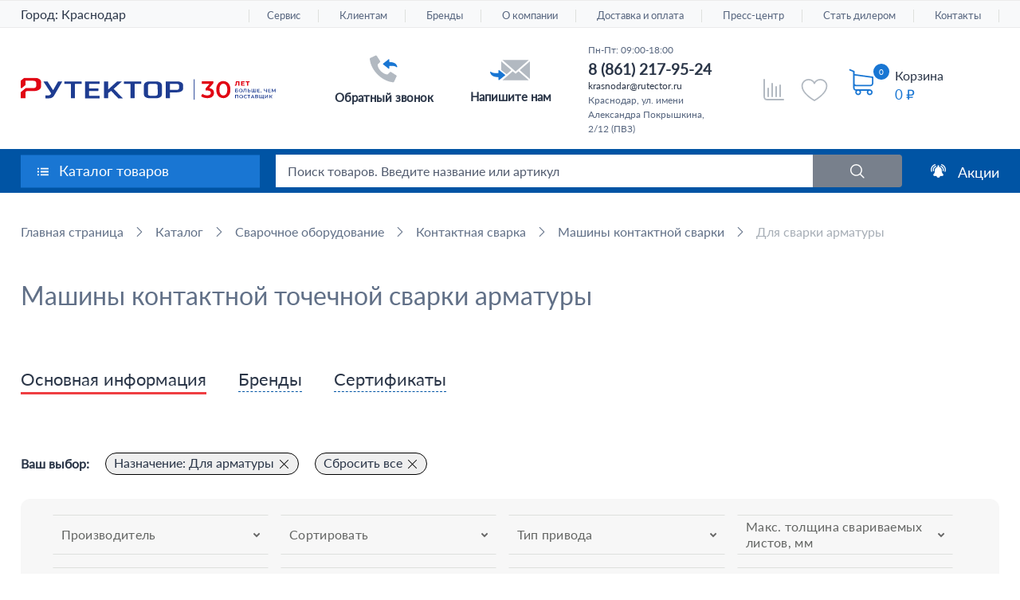

--- FILE ---
content_type: image/svg+xml
request_url: https://krasnodar.rutector.ru/local/templates/rutector/img/comparison_active.svg
body_size: 852
content:
<svg width="32" height="32" viewBox="0 0 32 32" fill="none" xmlns="http://www.w3.org/2000/svg">
<rect width="32" height="32" rx="2.66667" fill="#0054A4"/>
<g clip-path="url(#clip0_86_207)">
<path d="M23.4075 24.1481H10.0742C9.48478 24.1481 8.91955 23.914 8.5028 23.4972C8.08606 23.0805 7.85193 22.5153 7.85193 21.9259V8.59255C7.85193 8.39609 7.92997 8.20768 8.06889 8.06876C8.2078 7.92985 8.39621 7.85181 8.59267 7.85181C8.78913 7.85181 8.97754 7.92985 9.11645 8.06876C9.25537 8.20768 9.33341 8.39609 9.33341 8.59255V21.9259C9.33341 22.1223 9.41145 22.3107 9.55037 22.4497C9.68928 22.5886 9.87769 22.6666 10.0742 22.6666H23.4075C23.6039 22.6666 23.7924 22.7447 23.9313 22.8836C24.0702 23.0225 24.1482 23.2109 24.1482 23.4074C24.1482 23.6038 24.0702 23.7922 23.9313 23.9311C23.7924 24.0701 23.6039 24.1481 23.4075 24.1481ZM20.4445 21.1851C20.2481 21.1851 20.0597 21.1071 19.9207 20.9682C19.7818 20.8293 19.7038 20.6409 19.7038 20.4444V13.037C19.7038 12.8405 19.7818 12.6521 19.9207 12.5132C20.0597 12.3743 20.2481 12.2963 20.4445 12.2963C20.641 12.2963 20.8294 12.3743 20.9683 12.5132C21.1072 12.6521 21.1853 12.8405 21.1853 13.037V20.4444C21.1853 20.6409 21.1072 20.8293 20.9683 20.9682C20.8294 21.1071 20.641 21.1851 20.4445 21.1851ZM17.4816 21.1851C17.2851 21.1851 17.0967 21.1071 16.9578 20.9682C16.8189 20.8293 16.7408 20.6409 16.7408 20.4444V14.5185C16.7408 14.322 16.8189 14.1336 16.9578 13.9947C17.0967 13.8558 17.2851 13.7777 17.4816 13.7777C17.678 13.7777 17.8664 13.8558 18.0053 13.9947C18.1443 14.1336 18.2223 14.322 18.2223 14.5185V20.4444C18.2223 20.6409 18.1443 20.8293 18.0053 20.9682C17.8664 21.1071 17.678 21.1851 17.4816 21.1851ZM14.5186 21.1851C14.3221 21.1851 14.1337 21.1071 13.9948 20.9682C13.8559 20.8293 13.7779 20.6409 13.7779 20.4444V11.5555C13.7779 11.3591 13.8559 11.1706 13.9948 11.0317C14.1337 10.8928 14.3221 10.8148 14.5186 10.8148C14.7151 10.8148 14.9035 10.8928 15.0424 11.0317C15.1813 11.1706 15.2593 11.3591 15.2593 11.5555V20.4444C15.2593 20.6409 15.1813 20.8293 15.0424 20.9682C14.9035 21.1071 14.7151 21.1851 14.5186 21.1851ZM11.5556 21.1851C11.3592 21.1851 11.1708 21.1071 11.0318 20.9682C10.8929 20.8293 10.8149 20.6409 10.8149 20.4444V16C10.8149 15.8035 10.8929 15.6151 11.0318 15.4762C11.1708 15.3373 11.3592 15.2592 11.5556 15.2592C11.7521 15.2592 11.9405 15.3373 12.0794 15.4762C12.2183 15.6151 12.2964 15.8035 12.2964 16V20.4444C12.2964 20.6409 12.2183 20.8293 12.0794 20.9682C11.9405 21.1071 11.7521 21.1851 11.5556 21.1851Z" fill="white"/>
</g>
<defs>
<clipPath id="clip0_86_207">
<rect width="17.7778" height="17.7778" fill="white" transform="translate(7.11111 7.11108)"/>
</clipPath>
</defs>
</svg>


--- FILE ---
content_type: image/svg+xml
request_url: https://krasnodar.rutector.ru/local/templates/rutector/img/favorites_active.svg
body_size: 498
content:
<svg width="32" height="32" viewBox="0 0 32 32" fill="none" xmlns="http://www.w3.org/2000/svg">
<rect width="32" height="32" rx="2.66667" fill="#0054A4"/>
<path d="M20.8611 6.86108C18.8194 6.86108 17.0442 7.78178 16 9.32469C14.9558 7.78178 13.1805 6.86108 11.1389 6.86108C9.59233 6.86289 8.10965 7.47805 7.01608 8.57162C5.9225 9.66519 5.30734 11.1479 5.30554 12.6944C5.30554 15.5333 7.07499 18.4879 10.5653 21.4746C12.1646 22.8374 13.8922 24.0421 15.7239 25.0718C15.8088 25.1174 15.9036 25.1413 16 25.1413C16.0963 25.1413 16.1912 25.1174 16.2761 25.0718C18.1078 24.0421 19.8354 22.8374 21.4347 21.4746C24.925 18.4879 26.6944 15.5333 26.6944 12.6944C26.6926 11.1479 26.0775 9.66519 24.9839 8.57162C23.8903 7.47805 22.4076 6.86289 20.8611 6.86108ZM16 23.8857C14.4046 22.965 6.47221 18.1116 6.47221 12.6944C6.4735 11.4571 6.96557 10.2709 7.84047 9.39601C8.71536 8.52112 9.90159 8.02904 11.1389 8.02775C13.1105 8.02775 14.7662 9.08067 15.4604 10.7762C15.5044 10.8832 15.5791 10.9747 15.6752 11.0391C15.7713 11.1035 15.8843 11.1379 16 11.1379C16.1157 11.1379 16.2287 11.1035 16.3248 11.0391C16.4209 10.9747 16.4956 10.8832 16.5396 10.7762C17.2337 9.08067 18.8894 8.02775 20.8611 8.02775C22.0984 8.02904 23.2846 8.52112 24.1595 9.39601C25.0344 10.2709 25.5265 11.4571 25.5278 12.6944C25.5278 18.1116 17.5954 22.965 16 23.8857Z" fill="white"/>
</svg>


--- FILE ---
content_type: application/javascript
request_url: https://krasnodar.rutector.ru/bitrix/cache/js/s1/rutector/page_13d7b3153cfd7e5deb776af48ee8ef99/page_13d7b3153cfd7e5deb776af48ee8ef99_v1.js?1768333794165168
body_size: 37657
content:

; /* Start:"a:4:{s:4:"full";s:54:"/local/templates/rutector/js/catalog.js?17683337695385";s:6:"source";s:39:"/local/templates/rutector/js/catalog.js";s:3:"min";s:0:"";s:3:"map";s:0:"";}"*/
$(document).ready(function() {
    initCatalogJs();
});

let sliders = [
    ".small-image-slider",
    ".small-popup-slider",
    ".section-slider",
];

function initCatalogJs() {
    let activeClass = "active-href"

    if(!$('.brand-detail').length){
        $('.boxes-pages_info').each(function () {
            activateTab(0, activeClass, $(this))         
        })                              
    }

    $(document).on('click', '.click-reviews', function () {
        let spoiler = $(this).parents("._spoller")
        let hasSpoiler = spoiler.length > 0;

        if( hasSpoiler ){
            if( $(this).hasClass("active-href") && spoiler.hasClass("active") ){
                upSpoiler(spoiler)     
            } else {
                downSpoiler(spoiler)
            }
        }

        //if( !$(this).hasClass(activeClass) ){     
        activateTab($(this).index(), activeClass, $(this).parents(".boxes-pages_info"))
        //}

    });    
}

function activateTab(tabIndex, activeClass, tab) {      
    let tabLinks = tab.find(".reviews-min-text-hrefs__list").children()
    let tabItems = tab.find(".reviews-min-block-js")
    let activeLink = tabLinks.eq(tabIndex)
    let tabName = activeLink.attr('data-catalog')

//    if(tabName == 'projects-video'){
//        if($('.projects-video-wrap').length && !$('.video-projects__wrapper').length){
//            var iblock_id = activeLink.attr('data-iblock');
//            var section_id = activeLink.attr('data-item');
//            $.ajax({
//                url:     '/ajax/load_gellery_vk_projects_list.php', 
//                type:     "POST", //метод отправки
//                dataType: "html", //формат данных
//                data: 'iblock_id=' + iblock_id + '&element_ids=' + section_id,  
//                success: function(response) { //Данные отправлены успешно
//                    $('.projects-video-wrap').html(response);
//                }
//            });
//        }
//        
//    }
    
    if(tabName == 'gallery'){
        if($('.small-popup-slider-gallery').length && !$('.big-popup-slider-gallery').length){
            
            var iblock_id = activeLink.attr('data-iblock');
            var section_id = activeLink.attr('data-item');
            $.ajax({
                url:     '/ajax/load_gellery_vk.php', 
                type:     "POST", //метод отправки
                dataType: "html", //формат данных
                data: 'iblock_id=' + iblock_id + '&section_id=' + section_id,  
                success: function(response) { //Данные отправлены успешно
                    $('.catalog-section__boxes-pages_info').after(response);
                    
                    let sliderItems = [
                        '.small-popup-slider-gallery .small-popup-slider__link',
                    ];
                    let sliders = [
                        $('.big-popup-slider-gallery'),
                    ];
                    let modals = [
                        $('.big-popup-slider-modal-gallery'),
                    ];
                    let isSliderInit = [
                        false
                    ];
                    console.log('activateTab')
                    popupSliderInit(sliderItems, sliders, modals, isSliderInit);
                }
            });
        }
    }
    if(tabName == 'projects-list'){
        let target = activeLink.attr('data-target');
        const container = document.querySelector(`.reviews-min-block-js[data-catalog="${tabName}"]`);
        const items = container.querySelectorAll(".item");
        if (container) {
            if (target == 'all'){  
                items.forEach(item => {
                    item.style.display = "grid"; 
                }); 
            }
            else if(target == 'photo' || target == 'video'){
                let projects = activeLink.attr('data-projects').split(",").map(Number);
                
                items.forEach(item => {
                    const itemId = Number(item.getAttribute("data-id"));
                    if (projects.includes(itemId)) {
                      item.style.display = "grid";
                    } else {
                      item.style.display = "none";
                    }
                }); 
            }
        }
    }    
    tabLinks.removeClass(activeClass)
    tabItems.hide()

    activeLink.addClass(activeClass);

    let activeTab = $(`.reviews-min-block-js[data-catalog=${tabName}]`)
    activeTab.show()

    let loadTabContent = activeTab.attr("data-load-tab-content")
    if( loadTabContent !== "" && loadTabContent !== undefined ){
        switch (loadTabContent) {
            case "slider":
                activateSlider(activeTab, [activeTab.attr("data-slider-load")], true)
                break;
        }

        return
    }

    activateSlider(activeTab, sliders)
}

function activateSlider(element, sliderList, ajaxLoad = false) {  
    let slider
    sliderList.forEach((item) => {
        slider = ajaxLoad ? $(item) : element.find(item)

        if( slider.length > 0 && slider.attr("data-load") !== "true" ){          
            smallImageSliderInit(slider)      
            slider.attr("data-load", true)
        } else {
            slider.slick('refresh');
        }
    })
}

/* End */
;
; /* Start:"a:4:{s:4:"full";s:55:"/local/templates/rutector/js/section.js?176037875614094";s:6:"source";s:39:"/local/templates/rutector/js/section.js";s:3:"min";s:0:"";s:3:"map";s:0:"";}"*/
$(document).ready(function () {
    initCatalogSectionJs();
});

BX.addCustomEvent('onAjaxSuccess', function () {
    if($(this)[0]['response']) {
        // При клике на кнопку Показать еще в списке товаров, отваливается js, спустя где-то минуту, js начинает работать.
        // С задержкой js работает сразу
        setTimeout(function () {
            sortLine();

                    if(isInternetExplorer()) {

                        $.each($('body').find('.lazy'), function(k, el) {
                            $(el).attr('src', $(el).data('src'));
                        })

                    } else {

                        $('body').find('.lazy').Lazy();

                    }

        }, 100);
    }
});

function initCatalogSectionJs() {
    let sliderItems = [
        '.small-popup-slider-cert .small-popup-slider__link',
    ];
    let sliders = [
        $('.big-popup-slider-cert'),
    ];
    let modals = [
        $('.big-popup-slider-modal-cert'),
    ];
    let isSliderInit = [
        false,
    ];
    let catalogItem = $('.catalog-main-section .catalog .item');
    let smartFilter = $('.smart-filter');

    if (!catalogItem.length && smartFilter.length && window.location.href.indexOf('/filter/') === -1) {
        smartFilter.addClass('d-none');
    }

    sortLine();
    paginationProgressBarShow();
    // ajaxTitle();

    setTimeout(function () {
        initSmartFileterJs();
    }, 100);

    // hide preloader
    $('body').removeClass('page_loader');

    // init popup slider                                    
    popupSliderInit(sliderItems, sliders, modals, isSliderInit);
}

function ajaxTitle() {
    let title = $('h1.title');
    let titleText = $.trim(title.text());
    let lastBreadcrumb = $('.breadcrumbs');
    let lastBreadcrumbText = $.trim(lastBreadcrumb.find('.breadcrumbs__latest-item').text());

    if (titleText != lastBreadcrumbText) {
        // title.text(lastBreadcrumbText);
    }
}

function sortLine() {
    $('.sort__line .triggers span').on('click', function () {
        $.removeCookie('view_type');
        $.cookie('view_type', this.dataset.type, { expires: 7, path: '/' });
        $('.sort__line .triggers span').removeClass("active");
        $(this).toggleClass('active');

        if(this.dataset.type == 'type3'){
            let smarFilterBlock = $(document).find('#smart-filter-block');
            smarFilterBlock.find('#sort_price_desc').css("display", "block");
            smarFilterBlock.find('#sort_price_asc').css("display", "block");
        } else {
            let smarFilterBlock = $(document).find('#smart-filter-block');
            smarFilterBlock.find('#sort_price_desc').css("display", "block");
            smarFilterBlock.find('#sort_price_asc').css("display", "block");
        }
    });

    $('.sort__line .triggers span.type1').on('click', function () {
        $('.js-catalog').removeClass("type2");
        $('.js-catalog').removeClass("type3");
        $(".js-catalog").addClass("type1");
    });

    $('.sort__line .triggers span.type2').on('click', function () {
        $('.js-catalog').removeClass("type1");
        $('.js-catalog').removeClass("type3");
        $(".js-catalog").addClass("type2");
    });

    $('.sort__line .triggers span.type3').on('click', function () {
        $('.js-catalog').removeClass("type1");
        $('.js-catalog').removeClass("type2");
        $(".js-catalog").addClass("type3");
    });

    if (isset($.cookie('view_type'))) {
        $(".triggers span." + $.cookie('view_type')).trigger("click");
    }
}

function paginationProgressBarShow() {
    let progressBar = '.js-block_progress_bar';
    let showMore = '.show-more';
    let showMoreObj = $('.show-more');
    let topPager = $('.top-pager');

    topPager.find(progressBar).clone().prependTo(showMore);
    showMoreObj.find(progressBar).removeClass('d-none');
}

function initSmartFileterJs() {
    let checkboxButtonOpen = $('.block_filter_property_type_F').find('.botton_open_block');
    let numberButtonOpen = $('.block_filter_property_type_A').find('.botton_open_block');
    let rangeButtonOpen = $('.block_filter_property_type_B').find('.botton_open_block');

    changeFilterHeight();

    if (checkboxButtonOpen.length) {
        $(checkboxButtonOpen).each(function() {
            activeCheckboxFilterInit($(this));
        });
    }

    if (numberButtonOpen.length) {
        $(numberButtonOpen).each(function() {
            activeNumberFilterInit($(this));
        });
    }

    if (rangeButtonOpen.length) {
        $(rangeButtonOpen).each(function() {
            activeRangeFilterInit($(this));
        });
    }

    $(document).on('click', '.botton_open_block', function(e) {
        e.preventDefault();

        if($(this).hasClass('active')) {
            $(this).removeClass('active');
            $(this).closest('.dropdown__open').find('.block_property_list').removeClass('active_block');
        } else {
            $('.botton_open_block').each(function() {
                if($(this).hasClass('active')) {
                    $(this).removeClass('active');
                    $(this).closest('.dropdown__open').find('.block_property_list').removeClass('active_block');
                }
            });

            $(this).addClass('active');
            $(this).closest('.dropdown__open').find('.block_property_list').addClass('active_block');

        }

        var $dropdown =  $(this).closest('.dropdown__open').find('.block_property_list');
        var block_filters = $(this).closest('.dropdown__open');

        var off = block_filters.offset();
        var blockleft = off.left;
        var blockwidth = $dropdown.width();
        var docWidth = $('.redesign_filter').width();

        var isEntirelyVisible = (blockleft + blockwidth <= docWidth);

        if (!isEntirelyVisible) {
            $dropdown.addClass('dropdown-revers');
        } else {
            $dropdown.removeClass('dropdown-revers');
        }
    });

    $(document).on('click', '.select_all', function(e) {
        e.preventDefault();

        var blockProperty = $(this).closest(".header_property_block").siblings('.block_filter_poperty');

        blockProperty.find('.input_property').each(function() {
            if (!$(this).is(':checked')) {
                $(this).trigger('click');
            }
        });

        $(this).addClass('botton_clear_all').removeClass('select_all').attr('data-auto-id', 'clear').text('Очистить');
    });

    $(document).on('click', '#remove_filter_all', function (e) {
        e.preventDefault();

        // let href = window.location.pathname.split('/filter')[0];
        const formLink = $('form.smartfilter.filt_form').attr('action');
        let href = formLink.split('/filter')[0];
        $('#active_filter').html('');

        applyFilter(href);
    });

    $(document).on('click', '.remove_filter', function (e){
        e.preventDefault();
        let prop_id = $(this).data('prop-id');

        var blockProperty = $('[data-id="'+prop_id+'"]');

        if(blockProperty.hasClass('block_filter_property_type_B')){
            blockProperty.find('input[type="text"]').each(function() {
                $(this).val('');
                // $(this).keyup();
                smartFilter.keyup(this);
            });
            blockProperty.find('.botton_open_block').removeClass('checked');
        } else if(blockProperty.hasClass('block_filter_property_type_A')){
            blockProperty.find('input[type="text"]').each(function() {
                $(this).val('');
                // $(this).keyup();
                smartFilter.keyup(this);
            });
            blockProperty.find('.botton_open_block').removeClass('checked');
        } else {
            // Очистка чекбоксов/радио
            blockProperty.find('.input_property:checked').prop('checked', false);
            blockProperty.find('.botton_open_block').removeClass('checked');

            // Убираем кнопки применить/сбросить, если они есть
            blockProperty.find('#filter-action-buttons').remove();
            // Тригерим фильтр (как по кнопке "Применить")
            let input = blockProperty.find('input, select').get(0);
            if (input && typeof window.smartFilter !== 'undefined') {
                window.smartFilter.reload(input);
            }
        }
    });

    $(document).on('click', '.botton_clear_all', function(e) {
        e.preventDefault();

        var blockProperty = $(this).closest(".header_property_block").siblings('.block_filter_poperty');

        blockProperty.find('.input_property').each(function() {
            if ($(this).is(':checked')) {
                $(this).trigger('click');
            }
        });

        $(this).addClass('select_all').removeClass('botton_clear_all').attr('data-auto-id', '').html('<span>BCE</span>');
    });

    $(document).mouseup(function (e) {
        var container = $(".block_filter_property");
        var container1 = $(".bloc_sort");
        let checkboxСontainer = $('.block_filter_property_type_F');
        let numberСontainer = $('.block_filter_property_type_A');
        let rangeСontainer = $('.block_filter_property_type_B');
        let checkboxButtonOpenActive = checkboxСontainer.find('.botton_open_block.active');
        let numberButtonOpenActive = numberСontainer.find('.botton_open_block.active');
        let rangeButtonOpenActive = rangeСontainer.find('.botton_open_block.active');

        if (container.has(e.target).length === 0 && container1.has(e.target).length === 0) {
            $(".botton_open_block").removeClass('active');
            $(".botton_open_block").closest('.dropdown__open').find('.block_property_list').removeClass('active_block');
        }

        if (checkboxButtonOpenActive.length) {
            if (!checkboxButtonOpenActive.is(e.target) && checkboxButtonOpenActive.has(e.target).length === 0) {
                activeCheckboxFilterInit(checkboxButtonOpenActive);
            }
        }

        if (numberButtonOpenActive.length) {
            if (!numberButtonOpenActive.is(e.target) && numberButtonOpenActive.has(e.target).length === 0) {
                activeNumberFilterInit(numberButtonOpenActive);
            }
        }

        if (rangeButtonOpenActive.length) {
            if (!rangeButtonOpenActive.is(e.target) && rangeButtonOpenActive.has(e.target).length === 0) {
                activeRangeFilterInit(rangeButtonOpenActive);
            }
        }
    });
}

function changeFilterHeight() {
    let filtMenu = $('.filt_menu');
    let blockFilterProperty = $('.block_filter_property');
    let moreFiltersWrapper = $('.more_filters_wrapper');
    let showFilters = $('.show_filters');
    let hideFilters = $('.hide_filters');
    let filterHeight = filtMenu.height();
    let defaultFilterHeight = 120;
    let blockFilterPropertyCount = 7;

    if (filtMenu.length) {
        if ($(window).width() <= '767') {
            defaultFilterHeight = 190;
            blockFilterPropertyCount = 2;
        }

        if (blockFilterProperty.length > blockFilterPropertyCount) {
            if (!filtMenu.hasClass('filt_menu--opened')) {
                blockFilterProperty.each(function(i) {
                    if (i > blockFilterPropertyCount - 1) {
                        $(this).addClass('block_filter_property--hidden');
                    }
                });

                filtMenu.css({height: defaultFilterHeight + 'px'});
                showFilters.removeClass('d-none');
                hideFilters.addClass('d-none');
            } else {
                showFilters.addClass('d-none');
                hideFilters.removeClass('d-none');
            }

            moreFiltersWrapper.removeClass('d-none');
        }

        $(document).on('click', '.show_filters', function(e) {
            e.preventDefault();

            $(this).addClass('d-none');
            hideFilters.removeClass('d-none');
            filtMenu.animate({height: filterHeight}, 500);
            $('.block_filter_property').removeClass('block_filter_property--hidden');
            filtMenu.addClass('filt_menu--opened');
        });

        $(document).on('click', '.hide_filters', function(e) {
            e.preventDefault();

            $(this).addClass('d-none');
            showFilters.removeClass('d-none');
            filtMenu.animate({height: defaultFilterHeight + 'px'}, 500);
            filtMenu.removeClass('filt_menu--opened');

            $('.block_filter_property').each(function(i) {
                if (i > blockFilterPropertyCount - 1) {
                    $(this).addClass('block_filter_property--hidden');
                }
            });
        });
    }
}

function activeCheckboxFilterInit(btn) {
    let inputProperty = btn.closest('.dropdown__open').find('.block_filter_poperty').find('.input_property');

    if (inputProperty.is(':checked')) {
        btn.addClass('checked');
    } else {
        btn.removeClass('checked');
    }
}


function activeNumberFilterInit(btn) {
    let leftSlider = btn.closest('.dropdown__open').find('.sliderCont').find('.js-ui-slider-handle-left').css('left').replace(/\D/g, '');
    let rightSlider = btn.closest('.dropdown__open').find('.sliderCont').find('.js-ui-slider-handle-right').css('right').replace(/\D/g, '');

    if (leftSlider != 0 && rightSlider != 0 || leftSlider != 0 || rightSlider != 0) {
        btn.addClass('checked');
    } else {
        btn.removeClass('checked');
    }
}

function activeRangeFilterInit(btn) {
    let inputProperty = btn.closest('.dropdown__open').find('.range_property_list').find('.label_in_checkbox');
    let checked = false;

    $(inputProperty).each(function() {
        if ($(this).val()) {
            checked = true;
        }
    });

    if (checked) {
        btn.addClass('checked');
    } else {
        btn.removeClass('checked');
    }
}

/* End */
;
; /* Start:"a:4:{s:4:"full";s:101:"/local/templates/rutector/components/bitrix/catalog.smart.filter/new_filter/script.js?176614529162529";s:6:"source";s:85:"/local/templates/rutector/components/bitrix/catalog.smart.filter/new_filter/script.js";s:3:"min";s:0:"";s:3:"map";s:0:"";}"*/
function JCSmartFilter(ajaxURL, viewMode, params) {
    this.ajaxURL = ajaxURL;
    this.form = null;
    this.timer = null;
    this.cacheKey = '';
    this.cache = [];
    this.popups = [];
    this.viewMode = viewMode;
    if (params && params.SEF_SET_FILTER_URL) {
        this.bindUrlToButton('set_filter', params.SEF_SET_FILTER_URL);
        this.sef = true;
    }
    if (params && params.SEF_DEL_FILTER_URL) {
        let urlParams = window.location.search;

        // Add url params to url
        if (urlParams.length) {
            params.SEF_DEL_FILTER_URL += urlParams;
        }

        this.bindUrlToButton('del_filter', params.SEF_DEL_FILTER_URL);
    }
}

JCSmartFilter.prototype.keyup = function (input) {
    if (!!this.timer) {
        clearTimeout(this.timer);
    }
    this.timer = setTimeout(BX.delegate(function () {
        this.reload(input);
    }, this), 500);
};

JCSmartFilter.prototype.click = function (checkbox) {
    if (!!this.timer) {
        clearTimeout(this.timer);
    }
    this.timer = setTimeout(BX.delegate(function () {
        this.reload(checkbox);
    }, this), 500);
};

JCSmartFilter.prototype.reload = function (input) {
    if (this.cacheKey !== '') {
        //Postprone backend query
        if (!!this.timer) {
            clearTimeout(this.timer);
        }
        this.timer = setTimeout(BX.delegate(function () {
            this.reload(input);
        }, this), 1000);
        return;
    }
    this.cacheKey = '|';
    this.position = BX.pos(input, true);
    this.form = BX.findParent(input, {'tag': 'form'});
    if (this.form) {
        var values = [];
        values[0] = {name: 'ajax', value: 'y'};
        this.gatherInputsValues(values, BX.findChildren(this.form, {'tag': new RegExp('^(input|select)$', 'i')}, true));

        for (var i = 0; i < values.length; i++)
            this.cacheKey += values[i].name + ':' + values[i].value + '|';

        if (this.cache[this.cacheKey]) {
            $('body').addClass('page_loader');
            this.curFilterinput = input;
            this.postHandler(this.cache[this.cacheKey], true);
        } else {
            if (this.sef) {
                var set_filter = BX('set_filter');
                set_filter.disabled = true;
            }

            // show preloader
            $('body').addClass('page_loader');

            // remove focus from input
            $('.smartfilter').find('.block_property_list.active_block').find('input[type=text]').blur();

            this.curFilterinput = input;
            BX.ajax.loadJSON(
                this.ajaxURL,
                this.values2post(values),
                BX.delegate(this.postHandler, this)
            );
        }
    }
};

JCSmartFilter.prototype.updateItem = function (PID, arItem) {
    if (arItem.PROPERTY_TYPE === 'N' || arItem.PRICE) {
        var trackBar = window['trackBar' + PID];
        if (!trackBar && arItem.ENCODED_ID)
            trackBar = window['trackBar' + arItem.ENCODED_ID];

        if (trackBar && arItem.VALUES) {
            if (arItem.VALUES.MIN) {
                if (arItem.VALUES.MIN.FILTERED_VALUE)
                    trackBar.setMinFilteredValue(arItem.VALUES.MIN.FILTERED_VALUE);
                else
                    trackBar.setMinFilteredValue(arItem.VALUES.MIN.VALUE);
            }

            if (arItem.VALUES.MAX) {
                if (arItem.VALUES.MAX.FILTERED_VALUE)
                    trackBar.setMaxFilteredValue(arItem.VALUES.MAX.FILTERED_VALUE);
                else
                    trackBar.setMaxFilteredValue(arItem.VALUES.MAX.VALUE);
            }
        }
    } else if (arItem.VALUES) {
        for (var i in arItem.VALUES) {
            if (arItem.VALUES.hasOwnProperty(i)) {
                var value = arItem.VALUES[i];
                var control = BX(value.CONTROL_ID);

                if (!!control) {
                    var label = document.querySelector('[data-role="label_' + value.CONTROL_ID + '"]');
                    var input = document.getElementById(value.CONTROL_ID);
                    if (value.DISABLED) {
                        if (input) {
                            input.setAttribute('disabled', true);
                        }

                        if (label)
                            BX.addClass(label, 'disabled');
                        else
                            BX.addClass(control.parentNode, 'disabled');
                    } else {
                        if (input) {
                            input.removeAttribute('disabled');
                        }

                        if (label)
                            BX.removeClass(label, 'disabled');
                        else
                            BX.removeClass(control.parentNode, 'disabled');
                    }

                    if (value.hasOwnProperty('ELEMENT_COUNT')) {
                        label = document.querySelector('[data-role="count_' + value.CONTROL_ID + '"]');
                        if (label)
                            label.innerHTML = '(' + value.ELEMENT_COUNT + ')';
                    }
                }
            }
        }
    }
};

JCSmartFilter.prototype.postHandler = function (result, fromCache) {
    var hrefFILTER, url, curProp;
    var modef = BX('modef');
    var modef_num = BX('modef_num');
    let urlParams = window.location.search;

    if (!!result && !!result.ITEMS) {
        // Add url params to url
        if (urlParams.length) {
            result.FILTER_URL += urlParams;
            result.SEF_SET_FILTER_URL += urlParams;
        }

        for (var popupId in this.popups) {
            if (this.popups.hasOwnProperty(popupId)) {
                this.popups[popupId].destroy();
            }
        }
        this.popups = [];

        for (var PID in result.ITEMS) {
            if (result.ITEMS.hasOwnProperty(PID)) {
                this.updateItem(PID, result.ITEMS[PID]);
            }
        }

        if (!!modef && !!modef_num) {
            modef_num.innerHTML = result.ELEMENT_COUNT;
            hrefFILTER = BX.findChildren(modef, {tag: 'A'}, true);

            if (result.FILTER_URL && hrefFILTER) {
                hrefFILTER[0].href = BX.util.htmlspecialcharsback(result.FILTER_URL);
            }

            if (result.FILTER_AJAX_URL && result.COMPONENT_CONTAINER_ID) {
                BX.unbindAll(hrefFILTER[0]);
                BX.bind(hrefFILTER[0], 'click', function (e) {
                    url = BX.util.htmlspecialcharsback(result.FILTER_AJAX_URL);
                    BX.ajax.insertToNode(url, result.COMPONENT_CONTAINER_ID);
                    return BX.PreventDefault(e);
                });
            }

            if (result.INSTANT_RELOAD && result.COMPONENT_CONTAINER_ID) {
                url = BX.util.htmlspecialcharsback(result.FILTER_AJAX_URL);
                BX.ajax.insertToNode(url, result.COMPONENT_CONTAINER_ID);
            } else {
                // if (modef.style.display === 'none')
                // {
                //     modef.style.display = 'inline-block';
                // }

                let finalUrl = new URL(window.location.protocol + "//" + window.location.hostname + result.FILTER_AJAX_URL);
                let urlParams = getUrlParams(window.location.search);

                // Ставим сортировку от дешёвых к дорогим если её нет или она уже стоит
                // Проверяем, что URL не находится в списке исключений
                if (
                    !result.EXCLUDE_SORT &&
                    (
                        (urlParams["sort"] === undefined && urlParams["order"] === undefined) ||
                        (urlParams["sort"] === "price" && urlParams["order"] === "asc")
                    )
                ) {
                    finalUrl.searchParams.append("sort", "price");
                    finalUrl.searchParams.append("order", "asc");
                }

                var curPropName = $(this)[0]['curFilterinput'];
                var activePropName = '';
                activePropName = $(curPropName).attr('name');

                // custom ajax
                $.get(
                    finalUrl.href,
                    function (data) {
                        customAjaxSection(data, true, activePropName);
                        // if($('.catalog-section-popular-section').hasClass('after_articles')){
                        //     let popHeight = $('.catalog-section__inner-popular').height();
                        //     console.log(popHeight + ' filter options');
                        //     $(window).scrollTop($(window).scrollTop()-popHeight);
                        // }
                    }
                );
                history.pushState(null, null, finalUrl.href);

                if (this.viewMode == "VERTICAL") {
                    curProp = BX.findChild(BX.findParent(this.curFilterinput, {'class': 'bx-filter-parameters-box'}), {'class': 'bx-filter-container-modef'}, true, false);
                    curProp.appendChild(modef);
                }

                if (result.SEF_SET_FILTER_URL) {
                    this.bindUrlToButton('set_filter', result.SEF_SET_FILTER_URL);
                }
            }
        }
    }

    if (this.sef) {
        var set_filter = BX('set_filter');
        set_filter.disabled = false;
    }

    if (!fromCache && this.cacheKey !== '') {
        this.cache[this.cacheKey] = result;
    }
    this.cacheKey = '';
};

JCSmartFilter.prototype.bindUrlToButton = function (buttonId, url) {
    var button = BX(buttonId);
    if (button) {
        var proxy = function (j, func) {
            return function () {
                return func(j);
            }
        };

        if (button.type == 'submit')
            button.type = 'button';

        // BX.bind(button, 'click', proxy(url, function(url)
        // {
        //     window.location.href = url;
        //     return false;
        // }));
    }
};

JCSmartFilter.prototype.gatherInputsValues = function (values, elements) {
    if (elements) {
        for (var i = 0; i < elements.length; i++) {
            var el = elements[i];
            if (el.disabled || !el.type)
                continue;

            switch (el.type.toLowerCase()) {
                case 'text':
                case 'textarea':
                case 'password':
                case 'hidden':
                case 'select-one':
                    if (el.value.length)
                        values[values.length] = {name: el.name, value: el.value};
                    break;
                case 'radio':
                case 'checkbox':
                    if (el.checked)
                        values[values.length] = {name: el.name, value: el.value};
                    break;
                case 'select-multiple':
                    for (var j = 0; j < el.options.length; j++) {
                        if (el.options[j].selected)
                            values[values.length] = {name: el.name, value: el.options[j].value};
                    }
                    break;
                default:
                    break;
            }
        }
    }
};

JCSmartFilter.prototype.values2post = function (values) {
    var post = [];
    var current = post;
    var i = 0;

    while (i < values.length) {
        var p = values[i].name.indexOf('[');
        if (p == -1) {
            current[values[i].name] = values[i].value;
            current = post;
            i++;
        } else {
            var name = values[i].name.substring(0, p);
            var rest = values[i].name.substring(p + 1);
            if (!current[name])
                current[name] = [];

            var pp = rest.indexOf(']');
            if (pp == -1) {
                //Error - not balanced brackets
                current = post;
                i++;
            } else if (pp == 0) {
                //No index specified - so take the next integer
                current = current[name];
                values[i].name = '' + current.length;
            } else {
                //Now index name becomes and name and we go deeper into the array
                current = current[name];
                values[i].name = rest.substring(0, pp) + rest.substring(pp + 1);
            }
        }
    }
    return post;
};

JCSmartFilter.prototype.hideFilterProps = function (element) {
    var obj = element.parentNode,
        filterBlock = obj.querySelector("[data-role='bx_filter_block']"),
        propAngle = obj.querySelector("[data-role='prop_angle']");

    if (BX.hasClass(obj, "bx-active")) {
        new BX.easing({
            duration: 300,
            start: {opacity: 1, height: filterBlock.offsetHeight},
            finish: {opacity: 0, height: 0},
            transition: BX.easing.transitions.quart,
            step: function (state) {
                filterBlock.style.opacity = state.opacity;
                filterBlock.style.height = state.height + "px";
            },
            complete: function () {
                filterBlock.setAttribute("style", "");
                BX.removeClass(obj, "bx-active");
            }
        }).animate();

        BX.addClass(propAngle, "fa-angle-down");
        BX.removeClass(propAngle, "fa-angle-up");
    } else {
        filterBlock.style.display = "block";
        filterBlock.style.opacity = 0;
        filterBlock.style.height = "auto";

        var obj_children_height = filterBlock.offsetHeight;
        filterBlock.style.height = 0;

        new BX.easing({
            duration: 300,
            start: {opacity: 0, height: 0},
            finish: {opacity: 1, height: obj_children_height},
            transition: BX.easing.transitions.quart,
            step: function (state) {
                filterBlock.style.opacity = state.opacity;
                filterBlock.style.height = state.height + "px";
            },
            complete: function () {
            }
        }).animate();

        BX.addClass(obj, "bx-active");
        BX.removeClass(propAngle, "fa-angle-down");
        BX.addClass(propAngle, "fa-angle-up");
    }
};

JCSmartFilter.prototype.showDropDownPopup = function (element, popupId) {
    var contentNode = element.querySelector('[data-role="dropdownContent"]');
    this.popups["smartFilterDropDown" + popupId] = BX.PopupWindowManager.create("smartFilterDropDown" + popupId, element, {
        autoHide: true,
        offsetLeft: 0,
        offsetTop: 3,
        overlay: false,
        draggable: {restrict: true},
        closeByEsc: true,
        content: BX.clone(contentNode)
    });
    this.popups["smartFilterDropDown" + popupId].show();
};

JCSmartFilter.prototype.selectDropDownItem = function (element, controlId) {
    this.keyup(BX(controlId));

    var wrapContainer = BX.findParent(BX(controlId), {className: "bx-filter-select-container"}, false);

    var currentOption = wrapContainer.querySelector('[data-role="currentOption"]');
    currentOption.innerHTML = element.innerHTML;
    BX.PopupWindowManager.getCurrentPopup().close();
};

BX.namespace("BX.Iblock.SmartFilter");
BX.Iblock.SmartFilter = (function () {
    /** @param {{
     leftSlider: string,
     rightSlider: string,
     tracker: string,
     trackerWrap: string,
     minInputId: string,
     maxInputId: string,
     minPrice: float|int|string,
     maxPrice: float|int|string,
     curMinPrice: float|int|string,
     curMaxPrice: float|int|string,
     fltMinPrice: float|int|string|null,
     fltMaxPrice: float|int|string|null,
     precision: int|null,
     colorUnavailableActive: string,
     colorAvailableActive: string,
     colorAvailableInactive: string
     }} arParams
     */
    var SmartFilter = function (arParams) {
        if (typeof arParams === 'object') {
            this.leftSlider = BX(arParams.leftSlider);
            this.rightSlider = BX(arParams.rightSlider);
            this.tracker = BX(arParams.tracker);
            this.trackerWrap = BX(arParams.trackerWrap);

            this.minInput = BX(arParams.minInputId);
            this.maxInput = BX(arParams.maxInputId);

            this.minPrice = parseFloat(arParams.minPrice);
            this.maxPrice = parseFloat(arParams.maxPrice);

            this.curMinPrice = parseFloat(arParams.curMinPrice);
            this.curMaxPrice = parseFloat(arParams.curMaxPrice);

            this.fltMinPrice = arParams.fltMinPrice ? parseFloat(arParams.fltMinPrice) : parseFloat(arParams.curMinPrice);
            this.fltMaxPrice = arParams.fltMaxPrice ? parseFloat(arParams.fltMaxPrice) : parseFloat(arParams.curMaxPrice);

            this.precision = arParams.precision || 0;

            this.priceDiff = this.maxPrice - this.minPrice;

            this.leftPercent = 0;
            this.rightPercent = 0;

            this.fltMinPercent = 0;
            this.fltMaxPercent = 0;

            this.colorUnavailableActive = BX(arParams.colorUnavailableActive);//gray
            this.colorAvailableActive = BX(arParams.colorAvailableActive);//blue
            this.colorAvailableInactive = BX(arParams.colorAvailableInactive);//light blue

            this.isTouch = false;

            this.init();

            if ('ontouchstart' in document.documentElement) {
                this.isTouch = true;

                BX.bind(this.leftSlider, "touchstart", BX.proxy(function (event) {
                    this.onMoveLeftSlider(event)
                }, this));

                BX.bind(this.rightSlider, "touchstart", BX.proxy(function (event) {
                    this.onMoveRightSlider(event)
                }, this));
            } else {
                BX.bind(this.leftSlider, "mousedown", BX.proxy(function (event) {
                    this.onMoveLeftSlider(event)
                }, this));

                BX.bind(this.rightSlider, "mousedown", BX.proxy(function (event) {
                    this.onMoveRightSlider(event)
                }, this));
            }

            BX.bind(this.minInput, "keyup", BX.proxy(function (event) {
                this.onInputChange();
            }, this));

            BX.bind(this.maxInput, "keyup", BX.proxy(function (event) {
                this.onInputChange();
            }, this));
        }
    };

    SmartFilter.prototype.init = function () {
        var priceDiff;
        var propMinPrice = this.minPrice;
        var propMaxPrice = this.maxPrice;

        if (this.curMinPrice > this.minPrice) {
            priceDiff = this.curMinPrice - this.minPrice;
            this.leftPercent = (priceDiff * 100) / this.priceDiff;

            this.leftSlider.style.left = this.leftPercent + "%";
            this.colorUnavailableActive.style.left = this.leftPercent + "%";

            propMinPrice = this.curMinPrice;
        }

        this.setMinFilteredValue(this.fltMinPrice);

        propMinPrice = propMinPrice.toFixed(this.precision);

        if (this.minInput.classList.contains('price-input')) {
            propMinPrice += ' ₽';
        }

        $(this.minInput).closest('.block_property_list').find('.js-min_price').text(propMinPrice);

        if (this.curMaxPrice < this.maxPrice) {
            priceDiff = this.maxPrice - this.curMaxPrice;
            this.rightPercent = (priceDiff * 100) / this.priceDiff;

            this.rightSlider.style.right = this.rightPercent + "%";
            this.colorUnavailableActive.style.right = this.rightPercent + "%";

            propMaxPrice = this.curMaxPrice;
        }

        this.setMaxFilteredValue(this.fltMaxPrice);

        propMaxPrice = propMaxPrice.toFixed(this.precision);

        if (this.maxInput.classList.contains('price-input')) {
            propMaxPrice += ' ₽';
        }

        $(this.maxInput).closest('.block_property_list').find('.js-max_price').text(propMaxPrice);
    };

    SmartFilter.prototype.setMinFilteredValue = function (fltMinPrice) {
        this.fltMinPrice = parseFloat(fltMinPrice);
        if (this.fltMinPrice >= this.minPrice) {
            var priceDiff = this.fltMinPrice - this.minPrice;
            this.fltMinPercent = (priceDiff * 100) / this.priceDiff;

            if (this.leftPercent > this.fltMinPercent)
                this.colorAvailableActive.style.left = this.leftPercent + "%";
            else
                this.colorAvailableActive.style.left = this.fltMinPercent + "%";

            this.colorAvailableInactive.style.left = this.fltMinPercent + "%";
        } else {
            this.colorAvailableActive.style.left = "0%";
            this.colorAvailableInactive.style.left = "0%";
        }
    };

    SmartFilter.prototype.setMaxFilteredValue = function (fltMaxPrice) {
        this.fltMaxPrice = parseFloat(fltMaxPrice);
        if (this.fltMaxPrice <= this.maxPrice) {
            var priceDiff = this.maxPrice - this.fltMaxPrice;
            this.fltMaxPercent = (priceDiff * 100) / this.priceDiff;

            if (this.rightPercent > this.fltMaxPercent)
                this.colorAvailableActive.style.right = this.rightPercent + "%";
            else
                this.colorAvailableActive.style.right = this.fltMaxPercent + "%";

            this.colorAvailableInactive.style.right = this.fltMaxPercent + "%";
        } else {
            this.colorAvailableActive.style.right = "0%";
            this.colorAvailableInactive.style.right = "0%";
        }
    };

    SmartFilter.prototype.getXCoord = function (elem) {
        var box = elem.getBoundingClientRect();
        var body = document.body;
        var docElem = document.documentElement;

        var scrollLeft = window.pageXOffset || docElem.scrollLeft || body.scrollLeft;
        var clientLeft = docElem.clientLeft || body.clientLeft || 0;
        var left = box.left + scrollLeft - clientLeft;

        return Math.round(left);
    };

    SmartFilter.prototype.getPageX = function (e) {
        e = e || window.event;
        var pageX = null;

        if (this.isTouch && event.targetTouches[0] != null) {
            pageX = e.targetTouches[0].pageX;
        } else if (e.pageX != null) {
            pageX = e.pageX;
        } else if (e.clientX != null) {
            var html = document.documentElement;
            var body = document.body;

            pageX = e.clientX + (html.scrollLeft || body && body.scrollLeft || 0);
            pageX -= html.clientLeft || 0;
        }

        return pageX;
    };

    SmartFilter.prototype.recountMinPrice = function () {
        var newMinPrice = (this.priceDiff * this.leftPercent) / 100;
        newMinPrice = (this.minPrice + newMinPrice).toFixed(this.precision);

        if (newMinPrice != this.minPrice) {
            this.minInput.value = newMinPrice;

            if (this.minInput.classList.contains('price-input')) {
                newMinPrice += ' ₽';
            }

            $(this.minInput).closest('.block_property_list').find('.js-min_price').text(newMinPrice);
        } else {
            this.minInput.value = "";
        }

        /** @global JCSmartFilter smartFilter */
        smartFilter.keyup(this.minInput);
    };

    SmartFilter.prototype.recountMaxPrice = function () {
        var newMaxPrice = (this.priceDiff * this.rightPercent) / 100;
        newMaxPrice = (this.maxPrice - newMaxPrice).toFixed(this.precision);

        if (newMaxPrice != this.maxPrice) {
            this.maxInput.value = newMaxPrice;

            if (this.minInput.classList.contains('price-input')) {
                newMaxPrice += ' ₽';
            }

            $(this.minInput).closest('.block_property_list').find('.js-max_price').text(newMaxPrice);
        } else {
            this.maxInput.value = "";
        }

        /** @global JCSmartFilter smartFilter */
        smartFilter.keyup(this.maxInput);
    };

    SmartFilter.prototype.onInputChange = function () {
        var priceDiff;
        if (this.minInput.value) {
            var leftInputValue = this.minInput.value;
            if (leftInputValue < this.minPrice)
                leftInputValue = this.minPrice;

            if (leftInputValue > this.maxPrice)
                leftInputValue = this.maxPrice;

            priceDiff = leftInputValue - this.minPrice;
            this.leftPercent = (priceDiff * 100) / this.priceDiff;

            this.makeLeftSliderMove(false);
        }

        if (this.maxInput.value) {
            var rightInputValue = this.maxInput.value;
            if (rightInputValue < this.minPrice)
                rightInputValue = this.minPrice;

            if (rightInputValue > this.maxPrice)
                rightInputValue = this.maxPrice;

            priceDiff = this.maxPrice - rightInputValue;
            this.rightPercent = (priceDiff * 100) / this.priceDiff;

            this.makeRightSliderMove(false);
        }
    };

    SmartFilter.prototype.makeLeftSliderMove = function (recountPrice) {
        recountPrice = (recountPrice !== false);

        this.leftSlider.style.left = this.leftPercent + "%";
        this.colorUnavailableActive.style.left = this.leftPercent + "%";

        var areBothSlidersMoving = false;
        if (this.leftPercent + this.rightPercent >= 100) {
            areBothSlidersMoving = true;
            this.rightPercent = 100 - this.leftPercent;
            this.rightSlider.style.right = this.rightPercent + "%";
            this.colorUnavailableActive.style.right = this.rightPercent + "%";
        }

        if (this.leftPercent >= this.fltMinPercent && this.leftPercent <= (100 - this.fltMaxPercent)) {
            this.colorAvailableActive.style.left = this.leftPercent + "%";
            if (areBothSlidersMoving) {
                this.colorAvailableActive.style.right = 100 - this.leftPercent + "%";
            }
        } else if (this.leftPercent <= this.fltMinPercent) {
            this.colorAvailableActive.style.left = this.fltMinPercent + "%";
            if (areBothSlidersMoving) {
                this.colorAvailableActive.style.right = 100 - this.fltMinPercent + "%";
            }
        } else if (this.leftPercent >= this.fltMaxPercent) {
            this.colorAvailableActive.style.left = 100 - this.fltMaxPercent + "%";
            if (areBothSlidersMoving) {
                this.colorAvailableActive.style.right = this.fltMaxPercent + "%";
            }
        }

        if (recountPrice) {
            this.recountMinPrice();
            if (areBothSlidersMoving)
                this.recountMaxPrice();
        }
    };

    SmartFilter.prototype.countNewLeft = function (event) {
        var pageX = this.getPageX(event);

        var trackerXCoord = this.getXCoord(this.trackerWrap);
        var rightEdge = this.trackerWrap.offsetWidth;

        var newLeft = pageX - trackerXCoord;

        if (newLeft < 0)
            newLeft = 0;
        else if (newLeft > rightEdge)
            newLeft = rightEdge;

        return newLeft;
    };

    SmartFilter.prototype.onMoveLeftSlider = function (e) {
        if (!this.isTouch) {
            this.leftSlider.ondragstart = function () {
                return false;
            };
        }

        if (!this.isTouch) {
            document.onmousemove = BX.proxy(function (event) {
                this.leftPercent = ((this.countNewLeft(event) * 100) / this.trackerWrap.offsetWidth);
                this.makeLeftSliderMove();
            }, this);

            document.onmouseup = function () {
                document.onmousemove = document.onmouseup = null;
            };
        } else {
            document.ontouchmove = BX.proxy(function (event) {
                this.leftPercent = ((this.countNewLeft(event) * 100) / this.trackerWrap.offsetWidth);
                this.makeLeftSliderMove();
            }, this);

            document.ontouchend = function () {
                document.ontouchmove = document.touchend = null;
            };
        }

        return false;
    };

    SmartFilter.prototype.makeRightSliderMove = function (recountPrice) {
        recountPrice = (recountPrice !== false);

        this.rightSlider.style.right = this.rightPercent + "%";
        this.colorUnavailableActive.style.right = this.rightPercent + "%";

        var areBothSlidersMoving = false;
        if (this.leftPercent + this.rightPercent >= 100) {
            areBothSlidersMoving = true;
            this.leftPercent = 100 - this.rightPercent;
            this.leftSlider.style.left = this.leftPercent + "%";
            this.colorUnavailableActive.style.left = this.leftPercent + "%";
        }

        if ((100 - this.rightPercent) >= this.fltMinPercent && this.rightPercent >= this.fltMaxPercent) {
            this.colorAvailableActive.style.right = this.rightPercent + "%";
            if (areBothSlidersMoving) {
                this.colorAvailableActive.style.left = 100 - this.rightPercent + "%";
            }
        } else if (this.rightPercent <= this.fltMaxPercent) {
            this.colorAvailableActive.style.right = this.fltMaxPercent + "%";
            if (areBothSlidersMoving) {
                this.colorAvailableActive.style.left = 100 - this.fltMaxPercent + "%";
            }
        } else if ((100 - this.rightPercent) <= this.fltMinPercent) {
            this.colorAvailableActive.style.right = 100 - this.fltMinPercent + "%";
            if (areBothSlidersMoving) {
                this.colorAvailableActive.style.left = this.fltMinPercent + "%";
            }
        }

        if (recountPrice) {
            this.recountMaxPrice();
            if (areBothSlidersMoving)
                this.recountMinPrice();
        }
    };

    SmartFilter.prototype.onMoveRightSlider = function (e) {
        if (!this.isTouch) {
            this.rightSlider.ondragstart = function () {
                return false;
            };
        }

        if (!this.isTouch) {
            document.onmousemove = BX.proxy(function (event) {
                this.rightPercent = 100 - (((this.countNewLeft(event)) * 100) / (this.trackerWrap.offsetWidth));
                this.makeRightSliderMove();
            }, this);

            document.onmouseup = function () {
                document.onmousemove = document.onmouseup = null;
            };
        } else {
            document.ontouchmove = BX.proxy(function (event) {
                this.rightPercent = 100 - (((this.countNewLeft(event)) * 100) / (this.trackerWrap.offsetWidth));
                this.makeRightSliderMove();
            }, this);

            document.ontouchend = function () {
                document.ontouchmove = document.ontouchend = null;
            };
        }

        return false;
    };

    return SmartFilter;
})();

// ajax pagination
$(document).on('click', '.catalog-section__ajax-container .pagination a', function (e) {
    e.preventDefault();

    let href = $(this).attr('href');

    // show preloader
    $('body').addClass('page_loader');

    history.pushState(null, null, href);

    $.get(
        href,
        function (data) {
            customAjaxSection(data);
        }
    );
});

// Кнопка Сбросить ajax
$(document).on('click', '#del_filter', function (e) {
    e.preventDefault();

    // let href = window.location.pathname.split('/filter')[0];
    const formLink = $('form.smartfilter.filt_form').attr('action');
    let href = formLink.split('/filter')[0];

    applyFilterInSort(href);
});


//сортировка
$(document).on('click', '.sort_content a', function (e) {
    e.preventDefault();
    let href = $(this).attr("href");

    applyFilterInSort(href);
});

function applyFilterInSort(href) {
    // show preloader
    $('body').addClass('page_loader');

    history.pushState(null, null, href);
    $.get(
        href,
        function (data) {
            customAjaxSection(data, false);
        }
    );
}

function customAjaxSection(data, updateFilters, activepropname) {
// Очищаем таймеры перед новым AJAX запросом
    searchDelay(() => {
    }, 0, 'min');
    searchDelay(() => {
    }, 0, 'max');
    searchDelay(() => {
    }, 0, 'default');

    updateFilters = updateFilters === undefined ? true : updateFilters;

    let dataObj = $(data);

    let ajaxContainer = $('.catalog-section__ajax-container');
    let curTitle = $('title');
    let ajaxTitle = dataObj.filter('title').text();
    let curDescription = $('meta[name="description"]');
    let ajaxDescription = dataObj.filter('meta[name="description"]').attr("content");
    let breadChain = $('.breadcrumbs__item.breadcrumbs__latest-item span');
    let ajaxbreadChain = dataObj.find('.breadcrumbs__item.breadcrumbs__latest-item span').text();
    let seoTitle = $('h1.title');
    let ajaxSeoTitle = dataObj.find('h1.title').text();
    let basicInfoText = $('.reviews-min-info').find('[data-catalog="basic-info"]').find('.pump-units-type_text');
    let ajaxBasicInfoText = dataObj.find('.reviews-min-info').find('[data-catalog="basic-info"]').find('.pump-units-type_text');
    let descText = $('.catalog-section__desc-text');
    let ajaxDescText = dataObj.find('.catalog-section__desc-text');
    let seoMeta = $('.section-seometa');
    let ajaxSeoMeta = dataObj.find('.section-seometa');
    let dataRedirect = dataObj.find('.catalog-section__ajax-container').attr('data-redirect');
    let elementDataQuery = dataObj.find('.catalog-section__ajax-container').attr('data-query');
    let dataQuery = elementDataQuery ? '?' + elementDataQuery : '';
    let href = dataRedirect + dataQuery;
    let currentUrl = location.pathname + location.search;
    let curSectionList = $('.catalog-section__container.catalog-section-list__container');
    let ajaxSectionList = dataObj.find('.catalog-section__container.catalog-section-list__container');

    if (updateFilters) {
        let activeFilter = $('.smartfilter').find('.botton_open_block.active').closest('.block_filter_property');
        let checkedFilters = $('.smartfilter').find('.botton_open_block.checked').closest('.block_filter_property');

        // set active filter after ajax
        if (activeFilter.length) {
            let dataActiveFilter = dataObj.find('.smartfilter').find('[data-id="' + activeFilter.attr('data-id') + '"]');

            dataActiveFilter.find('.botton_open_block').addClass('active');
            dataActiveFilter.find('.block_property_list').addClass('active_block');
        }

        // set checked filters after ajax
        if (checkedFilters.length) {
            checkedFilters.each(function () {
                let filter = $(this);
                let dataCheckedFilters = dataObj.find('.smartfilter').find('[data-id="' + filter.attr('data-id') + '"]');

                dataCheckedFilters.find('.botton_open_block').addClass('checked');
            });
        }
    }

    customAjaxFilter(dataObj);
    ajaxContainer.html(dataObj.find('.catalog-section__ajax-container').html());
    const url = window.location.href;
    const containsFoo = url.indexOf('/filter/') >= 0;
    const clearFilter = url.indexOf('/filter/clear/') >= 0;
    if (containsFoo && !clearFilter) {
        if (!$('.catalog-section-popular-section').hasClass('after_articles')) {
            $('.catalog-section-popular-section').addClass('after_articles');
            let popHeight = $('.catalog-section__inner-popular').height();
            let scElement = window.scrollY;
            let scScrop = $('#smart-filter-block').position().top;
            $(":root").css({'scroll-behavior': 'unset'});
            if (popHeight > 0) {
                $(window).scrollTop($(window).scrollTop() - popHeight - 50);
            } else {
                $(window).scrollTop($(window).scrollTop());
            }
            $(":root").css({'scroll-behavior': 'smooth'});
        }
    }

    if (isInternetExplorer()) {

        $.each($('body').find('.lazy'), function (k, el) {
            $(el).attr('src', $(el).data('src'));
        })

    } else {

        $('body').find('.lazy').Lazy();

    }

    sortLine();
    paginationProgressBarShow();
    basicInfoText.html(ajaxBasicInfoText);
    descText.html(ajaxDescText);
    seoMeta.html(ajaxSeoMeta);
    seoTitle.text(ajaxSeoTitle);
    breadChain.text(ajaxbreadChain);
    curTitle.text(ajaxTitle);
    curDescription.attr('content', ajaxDescription);

    curSectionList.empty().append(ajaxSectionList.contents());

    if (href != currentUrl) {
        history.pushState(null, null, href);
    }
    if (activepropname) {
        let inputOnFocus = $('input[name="' + activepropname + '"]');
        inputOnFocus.focus().val(inputOnFocus.val());
        var tmpStr = inputOnFocus.val();
        inputOnFocus.val('');
        inputOnFocus.val(tmpStr);
    }
    if ($(window).width() <= '767') {
        if ($('.section-seometa__row').length && !$('.section-seometa__row').hasClass('slick-initialized')) {
            $('.section-seometa__row').slick({
                arrows: true,
                infinite: true,
                lazyLoad: 'ondemand',
                slidesToShow: 1,
                slidesToScroll: 1,
                prevArrow: '<button class="slide-arrow prev-arrow"></button>',
                nextArrow: '<button class="slide-arrow next-arrow"></button>',
            });
        }
    }

}

// === Debounce-хелпер ===
function debounce(func, wait) {
    let timer;
    return function(...args) {
        clearTimeout(timer);
        timer = setTimeout(() => func.apply(this, args), wait);
    };
}

// === Функция применения фильтра ===
function applyFilter(block) {
    const input = block.find("input, select").get(0);
    if (input && typeof window.smartFilter !== "undefined") {
        // Применяем фильтр
        window.smartFilter.reload(input);

        // --- сворачивание после применения ---
        const filtMenu = $(".filt_menu");

        // Если открыт весь фильтр – свернём
        if (filtMenu.hasClass("filt_menu--opened")) {
            $(".hide_filters").trigger("click");
        }

        block.find(".block_property_list.active_block").removeClass("active_block");
        block.find(".botton_open_block.active").removeClass("active");
    }
}

// === Функция создания кнопки для выбранного элемента ===
function createItemButton(checkbox, block) {
    const isMobile = $(window).width() <= 767;
    const filterProps = $(checkbox).closest(".filter_props");
    const listItem = filterProps.closest(".list_filter_property");
    const label = filterProps.find("label.label_in_checkbox");
    const list = block.find(".block_property_list");

    // Проверяем, является ли элемент первым в списке
    const allListItems = list.find(".list_filter_property");
    const isFirstItem = allListItems.first().is(listItem);

    // Удаляем старую кнопку, если есть (ищем везде)
    listItem.find(".filter-item-show-btn").remove();
    listItem.removeClass("has-filter-button has-filter-button-mobile-item has-filter-button-desktop-item has-filter-button-first");
    filterProps.removeClass("has-filter-button-mobile has-filter-button-desktop has-filter-button-first");

    // Создаем новую кнопку
    let buttonClass = isMobile ? "filter-item-show-btn filter-item-show-btn--mobile" : "filter-item-show-btn filter-item-show-btn--desktop";
    if (isFirstItem) {
        buttonClass += " filter-item-show-btn--first";
    }
    const button = $(`<button type="button" class="btn btn-primary ${buttonClass}">Показать</button>`);

    // И для мобилки, и для десктопа - абсолютное позиционирование над последним выбранным элементом справа
    filterProps.append(button);
    if (isMobile) {
        filterProps.addClass("has-filter-button-mobile");
        listItem.addClass("has-filter-button-mobile-item");
        if (isFirstItem) {
            filterProps.addClass("has-filter-button-first");
            listItem.addClass("has-filter-button-first");
        }
    } else {
        filterProps.addClass("has-filter-button-desktop");
        listItem.addClass("has-filter-button-desktop-item");
        if (isFirstItem) {
            filterProps.addClass("has-filter-button-first");
            listItem.addClass("has-filter-button-first");
        }
    }

    // Обработчик клика на кнопку элемента
    button.off("click").on("click", function(e) {
        e.stopPropagation();
        applyFilter(block);
    });

    // Сохраняем ID элемента, где создается кнопка
    block.data('last-button-element-id', $(checkbox).attr('id'));

    // Берем значение количества товаров из нижней кнопки (там уже подсчитано)
    const rangeBlock = $(checkbox).closest(".block_property_list");
    const bottomBtn = rangeBlock.find("#filter-action-buttons button");
    if (bottomBtn.length && bottomBtn.text().includes("(")) {
        // Извлекаем количество из текста нижней кнопки
        const match = bottomBtn.text().match(/\((\d+)\)/);
        if (match) {
            button.text("Показать (" + match[1] + ")");
        } else {
            button.text("Показать");
        }
    } else {
        // Если нижней кнопки нет или она еще не обновлена, устанавливаем временный текст
        button.text("Показать");
    }

    // Не делаем дополнительный AJAX запрос - значение уже есть в нижней кнопке
    // Обновление произойдет автоматически через getFilterCount, который уже вызывается для нижней кнопки

    return button;
}

// === Функция обновления кнопок у выбранных элементов ===
function updateItemButtons(block, forceRecreate, changedElement, wasChecked, isNowChecked, changedElementId, lastButtonElementIdParam) {
    const list = block.find(".block_property_list");
    const checkedInputs = list.find("input.input_property:checked");
    let targetElement = null;

    // ПРОСТАЯ ЛОГИКА: Любой клик по фильтру ставит кнопку на том элементе, по которому кликнули
    if (changedElement) {
        // Если был клик по элементу - показываем кнопку на нем (независимо от того, выбран он или отжат)
        targetElement = changedElement;
        const elementId = changedElementId || $(changedElement).attr('id');
        block.data('last-button-element-id', elementId);
    } else {
        // Если нет информации об измененном элементе (инициализация или другие обновления)
        // Используем сохраненный ID последнего кликнутого элемента
        const lastButtonElementId = block.data('last-button-element-id');
        if (lastButtonElementId) {
            const lastElement = list.find('input#' + lastButtonElementId);
            if (lastElement.length) {
                targetElement = lastElement[0];
            }
        }

        // Если нет сохраненного элемента, но есть выбранные - берем последний выбранный
        if (!targetElement && checkedInputs.length > 0) {
            targetElement = checkedInputs.last()[0];
            block.data('last-button-element-id', $(targetElement).attr('id'));
        }
    }

    // Удаляем все существующие кнопки перед созданием новыми
    list.find(".filter-item-show-btn").remove();
    list.find(".list_filter_property").removeClass("has-filter-button has-filter-button-mobile-item has-filter-button-desktop-item");
    list.find(".filter_props").removeClass("has-filter-button-mobile has-filter-button-desktop");

    // Создаем кнопку на целевом элементе (если он есть)
    if (targetElement) {
        createItemButton(targetElement, block);
    }
}

// === Инициализация кнопки "Показать" и input ===
function initShowButtonLogic() {
    $(".block_filter_property").each(function () {
        const block = $(this);
        const list = block.find(".block_property_list");

        // Добавляем кнопку, если её нет
        if (list.length && list.find("#filter-action-buttons").length === 0) {
            list.append(`<div class="filter-action-buttons" id="filter-action-buttons">
                <button type="button" class="btn btn-primary">Показать</button>
            </div>`);
        }

        const btn = list.find("#filter-action-buttons button");

        // Обработчик кнопки, навешиваем один раз
        if (!btn.data("click-init")) {
            btn.data("click-init", true);
            btn.off("click").on("click", function () {
                applyFilter(block);
            });
        }

        // Инициализация timestamp для уже выбранных элементов (при загрузке страницы)
        // Устанавливаем timestamp только если его еще нет, чтобы не перезаписывать существующие
        const checkedOnLoad = list.find("input.input_property:checked");
        const totalChecked = checkedOnLoad.length;
        const baseTime = Date.now() - (10000 * totalChecked); // Базовое время с большим запасом
        checkedOnLoad.each(function(index) {
            // Устанавливаем timestamp только если его еще нет
            if (!$(this).data('selected-timestamp')) {
                // Устанавливаем timestamp так, чтобы последний элемент в DOM имел наибольший timestamp
                // Используем большие интервалы (10000 мс) для надежности
                $(this).data('selected-timestamp', baseTime + (10000 * index));
            }
            // Инициализируем отслеживание состояния для всех элементов
            $(this).data('was-checked-before-change', true);
        });

        // Инициализируем отслеживание состояния для невыбранных элементов
        list.find("input.input_property:not(:checked)").each(function() {
            $(this).data('was-checked-before-change', false);
        });

        // Инициализация кнопок у выбранных элементов
        updateItemButtons(block);

        // Обработчик изменения состояния checkbox
        list.find("input.input_property").off("change.filter-buttons").on("change.filter-buttons", function() {
            const changedElement = this;
            const changedElementId = $(this).attr('id');
            const isNowChecked = this.checked;

            // Сохраняем timestamp выбора для определения последнего выбранного элемента (для других целей)
            if (this.checked) {
                const currentTime = Date.now();
                $(this).data('selected-timestamp', currentTime);
            } else {
                $(this).removeData('selected-timestamp');
            }

            // Обновляем кнопки - показываем кнопку на элементе, по которому кликнули
            updateItemButtons(block, false, changedElement, false, isNowChecked, changedElementId);

            // Обновляем счетчик для кнопок элементов
            const inputEl = this;
            const debounced = debounce(() => getFilterCount(inputEl), 300);
            debounced();
        });

        // Input с debounce, навешиваем один раз
        block.find("input:not(.js-initialized)").each(function () {
            const inputEl = this;
            $(inputEl).addClass("js-initialized");
            const debounced = debounce(() => getFilterCount(inputEl), 300);
            $(inputEl).on("input change keyup", debounced);
        });

        // Обновление кнопок при изменении размера окна (пересоздаем для правильного позиционирования)
        $(window).off("resize.filter-buttons").on("resize.filter-buttons", debounce(function() {
            updateItemButtons(block, true);
        }, 250));
    });
}

// === AJAX для подсчета количества товаров ===
function getFilterCount(input) {
    const rangeBlock = input.closest(".block_property_list");
    const btn = rangeBlock.querySelector("#filter-action-buttons button");
    if (!input.form || !input.name || !btn) return;

    // Защита от множественных одновременных запросов
    const block = $(input).closest(".block_filter_property");
    if (block.data('filter-count-loading')) {
        return; // Запрос уже выполняется, пропускаем
    }
    block.data('filter-count-loading', true);

    var formData = $(input.form).serializeArray();
    var values = {};
    formData.forEach(function(item) {
        values[item.name] = item.value;
    });
    values['ajax'] = 'y';

    // Таймаут для снятия флага в случае зависания запроса (5 секунд)
    const timeoutId = setTimeout(function() {
        block.removeData('filter-count-loading');
    }, 5000);

    BX.ajax.loadJSON(input.form.action, values, BX.delegate(function(response) {
        // Снимаем флаг загрузки после получения ответа
        clearTimeout(timeoutId);
        block.removeData('filter-count-loading');
        if (!response) return;
        const total = response.ELEMENT_COUNT || 0;
        btn.textContent = total > 0 ? "Показать (" + total + ")" : "Нет товаров";

        // Обновляем текст кнопок у выбранных элементов
        block.find(".filter-item-show-btn").each(function() {
            $(this).text(total > 0 ? "Показать (" + total + ")" : "Нет товаров");
        });

        if (response.ITEMS) {
            for (var propId in response.ITEMS) {
                if (!response.ITEMS.hasOwnProperty(propId)) continue;
                var item = response.ITEMS[propId];
                if (!item.VALUES) continue;
                for (var valId in item.VALUES) {
                    if (!item.VALUES.hasOwnProperty(valId)) continue;
                    var val = item.VALUES[valId];
                    var checkbox = document.getElementById(val.CONTROL_ID);
                    if (!checkbox) continue;
                    var label = checkbox.parentElement.querySelector('label[for="' + val.CONTROL_ID + '"]');
                    if (val.DISABLED) {
                        checkbox.disabled = true;
                        if (label) label.classList.add("disabled");
                    } else {
                        checkbox.disabled = false;
                        if (label) label.classList.remove("disabled");
                    }
                    if (label) {
                        var countElem = label.querySelector(".count_element_for_property, .filter-count");
                        if (countElem) {
                            countElem.textContent = "(" + val.ELEMENT_COUNT + ")";
                        } else {
                            label.insertAdjacentHTML('beforeend', ' <span class="filter-count">(' + val.ELEMENT_COUNT + ')</span>');
                        }
                    }
                }
            }
        }
    }, this));
}

function customAjaxFilter(dataObj) {
    let filtMenu = $('.filt_menu');
    let isFilterOpened = filtMenu.hasClass('filt_menu--opened');
    if (isFilterOpened) {
        dataObj.find('.filt_menu').addClass('filt_menu--opened');
    }
    $('.smartfilter').html(dataObj.find('.smartfilter').html());
    $('#active_filter').html(dataObj.find('#active_filter').html());
    changeFilterHeight();
    initShowButtonLogic();
    initRangeSliders();
}

$(document).on('click', '#filter-apply', function (e) {
    e.preventDefault();
    let $openBlock = $('.block_property_list.active_block');
    if ($openBlock.length) {
        // Берём первый input в открытом блоке (чекбокс, радио или текст)
        let input = $openBlock.find('input, select').get(0);
        if (input && typeof window.smartFilter !== 'undefined') { // Запускаем штатный метод Bitrix для AJAX фильтра
            window.smartFilter.reload(input);
        }
    }
});

function getUrlParams(params) {
    return params.replace("?", "").split('&').reduce(function (p, e) {
        var a = e.split('=');
        p[decodeURIComponent(a[0])] = decodeURIComponent(a[1]);
        return p;
    }, {});
}

// === DOMContentLoaded ===
document.addEventListener("DOMContentLoaded", function () {
    initShowButtonLogic();
    initRangeSliders();

    if (typeof BX !== "undefined") {
        BX.addCustomEvent("onAjaxSuccess", function () {
            initShowButtonLogic();
            initRangeSliders();
        });
    }
});

// === Инициализация слайдеров диапазона ===
function initRangeSliders() {
    document.querySelectorAll(".block_property_list").forEach(function(rangeBlock) {
        if (rangeBlock.classList.contains("js-slider-initialized")) return; // навешиваем только один раз
        rangeBlock.classList.add("js-slider-initialized");

        const minInput = rangeBlock.querySelector(".min-price");
        const maxInput = rangeBlock.querySelector(".max-price");
        const sliderTrack = rangeBlock.querySelector(".sliderCont .bx-ui-slider-track");
        const leftHandle = rangeBlock.querySelector(".js-ui-slider-handle-left");
        const rightHandle = rangeBlock.querySelector(".js-ui-slider-handle-right");
        if (!sliderTrack || !leftHandle || !rightHandle || !minInput || !maxInput) return;

        const minValue = parseInt(minInput.placeholder) || 0;
        const maxValue = parseInt(maxInput.placeholder) || 100;
        let currentMin = parseInt(minInput.value) || minValue;
        let currentMax = parseInt(maxInput.value) || maxValue;

        const btn = rangeBlock.querySelector("#filter-action-buttons button");

        function clamp(value, min, max) {
            return Math.max(min, Math.min(value, max));
        }

        function updateHandles() {
            // безопасная проверка деления на 0
            const range = (maxValue - minValue) || 1;
            const leftPercent = ((currentMin - minValue) / range) * 100;
            const rightPercent = ((maxValue - currentMax) / range) * 100;
            leftHandle.style.left = leftPercent + "%";
            rightHandle.style.right = rightPercent + "%";

            const activeBar = rangeBlock.querySelector(".bx-ui-slider-pricebar-v");
            const leftBar = rangeBlock.querySelector(".bx-ui-slider-pricebar-vd");
            const rightBar = rangeBlock.querySelector(".bx-ui-slider-pricebar-vn");

            if (activeBar && leftBar && rightBar) {
                leftBar.style.left = "0%";
                leftBar.style.right = (100 - leftPercent) + "%";
                rightBar.style.left = (100 - rightPercent) + "%";
                rightBar.style.right = "0%";
                activeBar.style.left = leftPercent + "%";
                activeBar.style.right = rightPercent + "%";
            }
        }

        function markBlockChanged() {
            rangeBlock.classList.add("show-button"); // только визуально
        }

        const scheduleFilterCount = debounce(() => {
            if (btn) getFilterCount(minInput);
        }, 300);

        // --- Поведение для input/blur ---
        // На input: не навязываем числовое значение — даём вводить хоть 3-значное число.
        // Просто помечаем блок как изменённый и (опционально) очищаем лишние символы.
        function sanitizeTypingValue(str) {
            // оставим только цифры (удобно при вставке). Можно убрать/изменить поведение при необходимости.
            return str.replace(/[^\d]/g, "");
        }

        minInput.addEventListener("input", function () {
            // разрешаем пользователю набирать число; не фиксируем/клампим его тут
            this.value = sanitizeTypingValue(this.value);
            markBlockChanged();
            // НЕ вызываем scheduleFilterCount() — запуск только после blur (или drag/end)
        });

        maxInput.addEventListener("input", function () {
            this.value = sanitizeTypingValue(this.value);
            markBlockChanged();
        });

        minInput.addEventListener("blur", function () {
            let val = parseInt(this.value);
            if (this.value.trim() === "") {
                currentMin = minValue;
                this.value = "";
                updateHandles();
                markBlockChanged();
                scheduleFilterCount();
                return;
            }
            if (isNaN(val)) {
                this.value = currentMin;
            } else {
                currentMin = clamp(val, minValue, currentMax);
                this.value = Math.round(currentMin);
                updateHandles();
                markBlockChanged();
                scheduleFilterCount();
            }
        });

        maxInput.addEventListener("blur", function () {
            let val = parseInt(this.value);
            if (this.value.trim() === "") {
                currentMax = maxValue;
                this.value = "";
                updateHandles();
                markBlockChanged();
                scheduleFilterCount();
                return;
            }
            if (isNaN(val)) {
                this.value = currentMax;
            } else {
                currentMax = clamp(val, currentMin, maxValue);
                this.value = Math.round(currentMax);
                updateHandles();
                markBlockChanged();
                scheduleFilterCount();
            }
        });

        // Поддержка Enter для быстрого применения (очень удобно)
        minInput.addEventListener("keydown", function (e) {
            if (e.key === "Enter") this.blur();
        });
        maxInput.addEventListener("keydown", function (e) {
            if (e.key === "Enter") this.blur();
        });

        // Drag ползунков
        function handleDrag(handle, isLeft) {
            let startX, startValue;

            function onMove(clientX) {
                const dx = clientX - startX;
                const trackWidth = sliderTrack.offsetWidth;
                const percentChange = dx / trackWidth * (maxValue - minValue);
                if (isLeft) {
                    currentMin = clamp(startValue + percentChange, minValue, currentMax);
                    minInput.value = Math.round(currentMin);
                } else {
                    currentMax = clamp(startValue + percentChange, currentMin, maxValue);
                    maxInput.value = Math.round(currentMax);
                }
                updateHandles();
                markBlockChanged();
            }

            function onEnd() {
                document.removeEventListener("mousemove", mouseMove);
                document.removeEventListener("mouseup", mouseUp);
                document.removeEventListener("touchmove", touchMove);
                document.removeEventListener("touchend", touchEnd);
                scheduleFilterCount();
            }

            function mouseMove(e) { onMove(e.clientX); }
            function mouseUp() { onEnd(); }
            function touchMove(e) { onMove(e.touches[0].clientX); }
            function touchEnd() { onEnd(); }

            handle.addEventListener("mousedown", function (e) {
                e.preventDefault();
                startX = e.clientX;
                startValue = isLeft ? currentMin : currentMax;
                document.addEventListener("mousemove", mouseMove);
                document.addEventListener("mouseup", mouseUp);
            });

            handle.addEventListener("touchstart", function (e) {
                startX = e.touches[0].clientX;
                startValue = isLeft ? currentMin : currentMax;
                document.addEventListener("touchmove", touchMove);
                document.addEventListener("touchend", touchEnd);
            });
        }

        handleDrag(leftHandle, true);
        handleDrag(rightHandle, false);

        updateHandles();
    });
}


// Исправленная функция задержки
var searchDelay = (function () {
    var timers = {};
    return function (callback, ms, key = 'default') {
        clearTimeout(timers[key]);
        timers[key] = setTimeout(callback, ms);
    };
})();

function keyUpFilter() {
    searchDelay(function () {
        smartFilter.keyup(this)
    }, 300);
}

// Убедитесь, что эта функция вызывается после AJAX обновления
BX.addCustomEvent("onAjaxSuccess", function () {
    searchDelay(() => {
    }, 0, 'min');
    searchDelay(() => {
    }, 0, 'max');
    searchDelay(() => {
    }, 0, 'default');
    setTimeout(function () {
        initRangeSliders();
        initShowButtonLogic();
    }, 200);
});
/* End */
;
; /* Start:"a:4:{s:4:"full";s:126:"/local/templates/rutector/components/molotok/catalog/catalog/bitrix/catalog.compare.list/.default/script.min.js?17445730042543";s:6:"source";s:107:"/local/templates/rutector/components/molotok/catalog/catalog/bitrix/catalog.compare.list/.default/script.js";s:3:"min";s:0:"";s:3:"map";s:0:"";}"*/
(function(t){if(!!t.JCCatalogCompareList){return}t.JCCatalogCompareList=function(t){this.obCompare=null;this.obAdminPanel=null;this.visual=t.VISUAL;this.ajax=t.AJAX;this.position=t.POSITION;BX.ready(BX.proxy(this.init,this))};t.JCCatalogCompareList.prototype.init=function(){this.obCompare=BX(this.visual.ID);if(BX.type.isElementNode(this.obCompare)){BX.addCustomEvent(t,"OnCompareChange",BX.proxy(this.reload,this));BX.bindDelegate(this.obCompare,"click",{tagName:"a"},BX.proxy(this.deleteCompare,this));if(this.position.fixed&&this.position.align.vertical==="top"){this.obAdminPanel=BX("bx-panel");if(BX.type.isElementNode(this.obAdminPanel)){this.setVerticalAlign();BX.addCustomEvent(t,"onTopPanelCollapse",BX.proxy(this.setVerticalAlign,this))}}}};t.JCCatalogCompareList.prototype.reload=function(){BX.showWait(this.obCompare);BX.ajax.post(this.ajax.url,this.ajax.reload,BX.proxy(this.reloadResult,this))};t.JCCatalogCompareList.prototype.reloadResult=function(t){var e="none";BX.closeWait();this.obCompare.innerHTML=t;if(BX.type.isNotEmptyString(t)){if(t.indexOf("<table")>=0)e="block"}BX.style(this.obCompare,"display",e)};t.JCCatalogCompareList.prototype.deleteCompare=function(){var t=BX.proxy_context,e,i;if(!!t&&t.hasAttribute("data-id")){e=parseInt(t.getAttribute("data-id"),10);if(!isNaN(e)){BX.showWait(this.obCompare);i=this.ajax.url+this.ajax.templates.delete+e.toString();BX.ajax.loadJSON(i,this.ajax.params,BX.proxy(this.deleteCompareResult,this))}}};t.JCCatalogCompareList.prototype.deleteCompareResult=function(t){var e,i,o,a;BX.closeWait();if(BX.type.isPlainObject(t)){if(BX.type.isNotEmptyString(t.STATUS)&&t.STATUS==="OK"&&!!t.ID){BX.onCustomEvent("onCatalogDeleteCompare",[t.ID]);e=this.obCompare.querySelector('table[data-block="item-list"]');if(BX.type.isElementNode(e)){if(e.rows.length>1){for(i=0;i<e.rows.length;i++){if(e.rows[i].hasAttribute("data-row-id")&&e.rows[i].getAttribute("data-row-id")==="row"+t.ID){e.deleteRow(i)}}if(BX.type.isNotEmptyString(t.COUNT)||BX.type.isNumber(t.COUNT)){a=parseInt(t.COUNT,10);if(!isNaN(a)){o=this.obCompare.querySelector('span[data-block="count"]');if(BX.type.isElementNode(o)){o.innerHTML=a.toString()}o=null;BX.style(this.obCompare,"display",a>0?"block":"none")}}}else{this.reload()}}e=null}}};t.JCCatalogCompareList.prototype.setVerticalAlign=function(){var t;if(BX.type.isElementNode(this.obCompare)&&BX.type.isElementNode(this.obAdminPanel)){t=parseInt(this.obAdminPanel.offsetHeight,10);if(isNaN(t)){t=0}t+=5;BX.style(this.obCompare,"top",t.toString()+"px")}}})(window);
/* End */
;
; /* Start:"a:4:{s:4:"full";s:90:"/local/templates/rutector/components/bitrix/catalog.section/main/script.js?175978265113464";s:6:"source";s:74:"/local/templates/rutector/components/bitrix/catalog.section/main/script.js";s:3:"min";s:0:"";s:3:"map";s:0:"";}"*/
(function() {
	'use strict';

	if (!!window.JCCatalogSectionComponent)
		return;

	window.JCCatalogSectionComponent = function(params) {
		this.formPosting = false;
		this.siteId = params.siteId || '';
		this.ajaxId = params.ajaxId || '';
		this.template = params.template || '';
		this.componentPath = params.componentPath || '';
		this.parameters = params.parameters || '';

		if (params.navParams)
		{
			this.navParams = {
				NavNum: params.navParams.NavNum || 1,
				NavPageNomer: parseInt(params.navParams.NavPageNomer) || 1,
				NavPageCount: parseInt(params.navParams.NavPageCount) || 1
			};
		}

		this.bigData = params.bigData || {enabled: false};
		this.container = document.querySelector('[data-entity="' + params.container + '"]');
		this.showMoreButton = null;
		this.showMoreButtonMessage = null;

		if (this.bigData.enabled && BX.util.object_keys(this.bigData.rows).length > 0)
		{
			BX.cookie_prefix = this.bigData.js.cookiePrefix || '';
			BX.cookie_domain = this.bigData.js.cookieDomain || '';
			BX.current_server_time = this.bigData.js.serverTime;

			BX.ready(BX.delegate(this.bigDataLoad, this));
		}

		if (params.initiallyShowHeader)
		{
			BX.ready(BX.delegate(this.showHeader, this));
		}

		if (params.deferredLoad)
		{
			BX.ready(BX.delegate(this.deferredLoad, this));
		}

		if (params.lazyLoad)
		{
			this.showMoreButton = document.querySelector('[data-use="show-more-' + this.navParams.NavNum + '"]');
			this.showMoreButtonMessage = this.showMoreButton.innerHTML;
			BX.bind(this.showMoreButton, 'click', BX.proxy(this.showMore, this));
		}

		if (params.loadOnScroll)
		{
			BX.bind(window, 'scroll', BX.proxy(this.loadOnScroll, this));
		}
	};

	window.JCCatalogSectionComponent.prototype =
	{
		checkButton: function()
		{
			if (this.showMoreButton)
			{
				if (this.navParams.NavPageNomer == this.navParams.NavPageCount)
				{
					BX.remove(this.showMoreButton);
				}
				else
				{
					// this.container.appendChild(this.showMoreButton);
				}
			}
		},

		enableButton: function()
		{
			if (this.showMoreButton)
			{
				BX.removeClass(this.showMoreButton, 'disabled');
				this.showMoreButton.innerHTML = this.showMoreButtonMessage;
			}
		},

		disableButton: function()
		{
			if (this.showMoreButton)
			{
				BX.addClass(this.showMoreButton, 'disabled');
				this.showMoreButton.innerHTML = BX.message('BTN_MESSAGE_LAZY_LOAD_WAITER');
			}
		},

		loadOnScroll: function()
		{
			var scrollTop = BX.GetWindowScrollPos().scrollTop,
				containerBottom = BX.pos(this.container).bottom;

			if (scrollTop + window.innerHeight > containerBottom)
			{
				this.showMore();
			}
		},

		showMore: function()
		{
			if (this.navParams.NavPageNomer < this.navParams.NavPageCount)
			{
				var data = {};
				data['action'] = 'showMore';
				data['PAGEN_' + this.navParams.NavNum] = this.navParams.NavPageNomer + 1;

				if (!this.formPosting)
				{
					this.formPosting = true;
					this.disableButton();
					this.sendRequest(data);
				}
			}
		},

		bigDataLoad: function()
		{
			var url = 'https://analytics.bitrix.info/crecoms/v1_0/recoms.php',
				data = BX.ajax.prepareData(this.bigData.params);

			if (data)
			{
				url += (url.indexOf('?') !== -1 ? '&' : '?') + data;
			}

			var onReady = BX.delegate(function(result){
				this.sendRequest({
					action: 'deferredLoad',
					bigData: 'Y',
					items: result && result.items || [],
					rid: result && result.id,
					count: this.bigData.count,
					rowsRange: this.bigData.rowsRange,
					shownIds: this.bigData.shownIds
				});
			}, this);

			BX.ajax({
				method: 'GET',
				dataType: 'json',
				url: url,
				timeout: 3,
				onsuccess: onReady,
				onfailure: onReady
			});
		},

		deferredLoad: function()
		{
			this.sendRequest({action: 'deferredLoad'});
		},

		sendRequest: function(data)
		{
			var defaultData = {
				siteId: this.siteId,
				template: this.template,
				parameters: this.parameters
			};

			if (this.ajaxId)
			{
				defaultData.AJAX_ID = this.ajaxId;
			}

			BX.ajax({
				url: this.componentPath + '/ajax.php' + (document.location.href.indexOf('clear_cache=Y') !== -1 ? '?clear_cache=Y' : ''),
				method: 'POST',
				dataType: 'json',
				timeout: 60,
				data: BX.merge(defaultData, data),
				onsuccess: BX.delegate(function(result){
					if (!result || !result.JS)
						return;

					BX.ajax.processScripts(
						BX.processHTML(result.JS).SCRIPT,
						false,
						BX.delegate(function(){this.showAction(result, data);}, this)
					);

					if (data['PAGEN_' + this.navParams.NavNum]) {
						let pagen = 'PAGEN_' + this.navParams.NavNum + '=' + data['PAGEN_' + this.navParams.NavNum];
						let url = window.location.href;
						let queryParams = new URLSearchParams(window.location.search);

						if (queryParams.get('PAGEN_' + this.navParams.NavNum)) {
							queryParams.set('PAGEN_' + this.navParams.NavNum, data['PAGEN_' + this.navParams.NavNum]);

							history.replaceState({}, '', '?' + queryParams.toString());
						} else {
							url += (url.indexOf('?') !== -1 ? '&' : '?') + pagen;
	
							history.pushState({}, '', url);
						}
					}
				}, this)
			});
		},

		showAction: function(result, data)
		{
			if (!data)
				return;

			switch (data.action)
			{
				case 'showMore':
					this.processShowMoreAction(result);
					break;
				case 'deferredLoad':
					this.processDeferredLoadAction(result, data.bigData === 'Y');
					break;
			}
		},

		processShowMoreAction: function(result)
		{
			this.formPosting = false;
			this.enableButton();

			if (result)
			{
				this.navParams.NavPageNomer++;
				this.processItems(result.items);
				this.processPagination(result.pagination);
				this.processEpilogue(result.epilogue);
				this.checkButton();
			}
		},

		processDeferredLoadAction: function(result, bigData)
		{
			if (!result)
				return;

			var position = bigData ? this.bigData.rows : {};

			this.processItems(result.items, BX.util.array_keys(position));
		},

		processItems: function(itemsHtml, position)
		{
			if (!itemsHtml)
				return;

			var processed = BX.processHTML(itemsHtml, false),
				temporaryNode = BX.create('DIV');

			var items, k, origRows;

			temporaryNode.innerHTML = processed.HTML;
			items = temporaryNode.querySelectorAll('[data-entity="items-row"]');

			if (items.length)
			{
				this.showHeader(true);

				for (k in items)
				{
					if (items.hasOwnProperty(k))
					{
						origRows = position ? this.container.querySelectorAll('[data-entity="items-row"]') : false;
						items[k].style.opacity = 0;

						if (origRows && BX.type.isDomNode(origRows[position[k]]))
						{
							origRows[position[k]].parentNode.insertBefore(items[k], origRows[position[k]]);
						}
						else
						{
							this.container.appendChild(items[k]);
						}
					}
				}

				new BX.easing({
					duration: 2000,
					start: {opacity: 0},
					finish: {opacity: 100},
					transition: BX.easing.makeEaseOut(BX.easing.transitions.quad),
					step: function(state){
						for (var k in items)
						{
							if (items.hasOwnProperty(k))
							{
								items[k].style.opacity = state.opacity / 100;
							}
						}
					},
					complete: function(){
						for (var k in items)
						{
							if (items.hasOwnProperty(k))
							{
								items[k].removeAttribute('style');
							}
						}
					}
				}).animate();
			}

			BX.ajax.processScripts(processed.SCRIPT);
		},

		processPagination: function(paginationHtml)
		{
			if (!paginationHtml)
				return;

			var pagination = document.querySelectorAll('[data-pagination-num="' + this.navParams.NavNum + '"]');
			for (var k in pagination)
			{
				if (pagination.hasOwnProperty(k))
				{
					pagination[k].innerHTML = paginationHtml;
				}
			}

			// Add progress bar to show more block by ajax
			let progressBar = '.js-block_progress_bar';
			let showMore = '.show-more';
			let showMoreObj = $('.show-more');
			let topPager = $('.top-pager');
		
			if (showMoreObj.find(progressBar).length > 0) {
				showMoreObj.find(progressBar).remove();
			}

			topPager.find(progressBar).clone().prependTo(showMore);
			showMoreObj.find(progressBar).removeClass('d-none');
		},

		processEpilogue: function(epilogueHtml)
		{
			if (!epilogueHtml)
				return;

			var processed = BX.processHTML(epilogueHtml, false);
			BX.ajax.processScripts(processed.SCRIPT);
		},

		showHeader: function(animate)
		{
			var parentNode = BX.findParent(this.container, {attr: {'data-entity': 'parent-container'}}),
				header;

			if (parentNode && BX.type.isDomNode(parentNode))
			{
				header = parentNode.querySelector('[data-entity="header"]');

				if (header && header.getAttribute('data-showed') != 'true')
				{
					header.style.display = '';

					if (animate)
					{
						new BX.easing({
							duration: 2000,
							start: {opacity: 0},
							finish: {opacity: 100},
							transition: BX.easing.makeEaseOut(BX.easing.transitions.quad),
							step: function(state){
								header.style.opacity = state.opacity / 100;
							},
							complete: function(){
								header.removeAttribute('style');
								header.setAttribute('data-showed', 'true');
							}
						}).animate();
					}
					else
					{
						header.style.opacity = 100;
					}
				}
			}
		}
	};
})();

$(document).ready(function() {
	initSectionJs();
});

function initSectionJs() {
	let catalogItem = $('.catalog-main-section .catalog .item');
	let sectionAddText = $('.catalog-section__add-text');
	let sectionSubTitle = $('.catalog-section__subtitle');
	let sectionDesc = $('.catalog-section__desc');
	let brandTabContent = $('.reviews-min-block-brand').find('.pump-units-type_text');
	let brandSlider = $('.catalog-brand-section');
	let completedProjectsTabContent = $('.reviews-min-block-completed-projects').find('.pump-units-type_text');
	let completedProjectsSlider = $('.completed-projects-section');

	if (catalogItem.length && sectionAddText.length) {
		scrollHidingInit(sectionAddText, 200, 200, 200);
	}

	if (catalogItem.length && sectionSubTitle.length) {
		scrollHidingInit(sectionSubTitle, 200, 200, 200);
	}

	// if (sectionDesc.length) {
	// 	scrollHidingInit(sectionDesc, 160, 160, 160);
	// }

	// append brand slider to brand tab
	if (brandTabContent.length && brandSlider.length) {
		brandTabContent.append(brandSlider);
	}

	// append completed projects slider to completed projects tab
	if (completedProjectsTabContent.length && completedProjectsSlider.length) {
		completedProjectsTabContent.append(completedProjectsSlider);
	}

	$(window).resize(function() {
		changeSectionCss();
	});

	if($('#hide_table_view').data('show-table') == 1){
		$('.triggers .type3').hide();
		if($.cookie('view_type') == 'type3'){
			$.cookie('view_type', 'type1', { expires: 7, path: '/' });
		}
	} else{
		$('.triggers .type3').show();
	}
	// если у раздела задан особый вид отображения
	if($('#hide_view_type').data('view-type')){
		if($('#hide_table_view').data('show-table') == 1 && $('#hide_view_type').data('view-type') == 'type3'){
			$.cookie('view_type', 'type1', { expires: 7, path: '/' });
		} else {
			$.cookie('view_type', $('#hide_view_type').data('view-type'), { expires: 7, path: '/' });
		}
	}
}

window.onload = changeSectionCss;

function spoilerActions(spoilerIndex, show, hide, checkedClass) {
	if (show === undefined || hide === undefined) {
		show = 'Читать';
		hide = 'Скрыть';
	}

	if ($('.spoilerLink' + spoilerIndex).html().indexOf(show) > -1) {
		$('.spoilerLink' + spoilerIndex).html(hide);

		if (checkedClass != undefined) {
			$('.spoilerLink' + spoilerIndex).addClass(checkedClass);
		}
	} else {
		$('.spoilerLink' + spoilerIndex).html(show);

		if (checkedClass != undefined) {
			$('.spoilerLink' + spoilerIndex).removeClass(checkedClass);
		}
	}

	$('.spoiler' + spoilerIndex).toggle();

	return false;
}

function changeSectionCss() {
    let w = document.body.clientWidth;

    if (w > '1179') {
        if (isset($.cookie('view_type'))) {
            $(".triggers span." + $.cookie('view_type')).trigger("click");
           	if($.cookie('view_type') == 'type3'){
				let smarFilterBlock = $(document).find('#smart-filter-block');
				smarFilterBlock.find('#sort_price_desc').css("display", "block");
				smarFilterBlock.find('#sort_price_asc').css("display", "block");
			} else {
				let smarFilterBlock = $(document).find('#smart-filter-block');
				smarFilterBlock.find('#sort_price_desc').css("display", "block");
				smarFilterBlock.find('#sort_price_asc').css("display", "block");
			}
        } else {
            $(".triggers span.type2").trigger("click");
        }
    } else {
        $.cookie('view_type', 'type1', { expires: 7, path: '/' });

        $('.related__block .catalog.type1 .row.no_slider').addClass("slide5resp_2");

        $('.js-catalog').removeClass("type2");
        $('.js-catalog').removeClass("type3");
        $(".js-catalog").addClass("type1");
        $('.sort__line .triggers span').removeClass("active");
        $('.sort__line .triggers span.type1').toggleClass('active');

		if($.cookie('view_type') != 'type3'){
			let smarFilterBlock = $(document).find('#smart-filter-block');
			smarFilterBlock.find('#sort_price_desc').css("display", "block");
			smarFilterBlock.find('#sort_price_asc').css("display", "block");
		}
    }
}

if(isInternetExplorer()) {

	$.each($('body').find('.lazy'), function(k, el) {
		$(el).attr('src', $(el).data('src'));
	})

} else {

	$('body').find('.lazy').Lazy();

}

/* End */
;
; /* Start:"a:4:{s:4:"full";s:96:"/local/templates/rutector/components/bitrix/catalog.item/section_items/script.js?175322117263436";s:6:"source";s:80:"/local/templates/rutector/components/bitrix/catalog.item/section_items/script.js";s:3:"min";s:0:"";s:3:"map";s:0:"";}"*/
(function (window){
	'use strict';

	// if (window.JCCatalogItem)
	// 	return;

	var BasketButton = function(params)
	{
		BasketButton.superclass.constructor.apply(this, arguments);
		this.buttonNode = BX.create('span', {
			props: {className: 'btn btn-default btn-buy btn-sm', id: this.id},
			style: typeof params.style === 'object' ? params.style : {},
			text: params.text,
			events: this.contextEvents
		});

		if (BX.browser.IsIE())
		{
			this.buttonNode.setAttribute("hideFocus", "hidefocus");
		}
	};
	BX.extend(BasketButton, BX.PopupWindowButton);

	window.JCCatalogItem = function (arParams)
	{
		this.productType = 0;
		this.showQuantity = true;
		this.showAbsent = true;
		this.secondPict = false;
		this.showOldPrice = false;
		this.showMaxQuantity = 'N';
		this.relativeQuantityFactor = 5;
		this.showPercent = false;
		this.showSkuProps = false;
		this.basketAction = 'ADD';
		this.showClosePopup = false;
		this.useCompare = false;
		this.showSubscription = false;
		this.visual = {
			ID: '',
			PICT_ID: '',
			SECOND_PICT_ID: '',
			PICT_SLIDER_ID: '',
			QUANTITY_ID: '',
			QUANTITY_UP_ID: '',
			QUANTITY_DOWN_ID: '',
			PRICE_ID: '',
			PRICE_OLD_ID: '',
			DSC_PERC: '',
			SECOND_DSC_PERC: '',
			DISPLAY_PROP_DIV: '',
			BASKET_PROP_DIV: '',
			SUBSCRIBE_ID: ''
		};
		this.product = {
			checkQuantity: false,
			maxQuantity: 0,
			stepQuantity: 1,
			isDblQuantity: false,
			canBuy: true,
			name: '',
			pict: {},
			id: 0,
			addUrl: '',
			buyUrl: ''
		};

		this.basketMode = '';
		this.basketData = {
			useProps: false,
			emptyProps: false,
			quantity: 'quantity',
			props: 'prop',
			basketUrl: '',
			sku_props: '',
			sku_props_var: 'basket_props',
			add_url: '',
			buy_url: ''
		};

		this.compareData = {
			compareUrl: '',
			compareDeleteUrl: '',
			comparePath: ''
		};

		this.defaultPict = {
			pict: null,
			secondPict: null
		};

		this.defaultSliderOptions = {
			interval: 3000,
			wrap: true
		};
		this.slider = {
			options: {},
			items: [],
			active: null,
			sliding: null,
			paused: null,
			interval: null,
			progress: null
		};
		this.touch = null;

		this.quantityDelay = null;
		this.quantityTimer = null;

		this.checkQuantity = false;
		this.maxQuantity = 0;
		this.minQuantity = 0;
		this.stepQuantity = 1;
		this.isDblQuantity = false;
		this.canBuy = true;
		this.precision = 6;
		this.precisionFactor = Math.pow(10, this.precision);
		this.bigData = false;
		this.fullDisplayMode = false;
		this.viewMode = '';
		this.templateTheme = '';

		this.currentPriceMode = '';
		this.currentPrices = [];
		this.currentPriceSelected = 0;
		this.currentQuantityRanges = [];
		this.currentQuantityRangeSelected = 0;

		this.offers = [];
		this.offerNum = 0;
		this.treeProps = [];
		this.selectedValues = {};

		this.obProduct = null;
		this.blockNodes = {};
		this.obQuantity = null;
		this.obQuantityUp = null;
		this.obQuantityDown = null;
		this.obQuantityLimit = {};
		this.obPict = null;
		this.obSecondPict = null;
		this.obPictSlider = null;
		this.obPictSliderIndicator = null;
		this.obPrice = null;
		this.obTree = null;
		this.obBuyBtn = null;
		this.obBasketActions = null;
		this.obNotAvail = null;
		this.obSubscribe = null;
		this.obDscPerc = null;
		this.obSecondDscPerc = null;
		this.obSkuProps = null;
		this.obMeasure = null;
		this.obCompare = null;

		this.obPopupWin = null;
		this.basketUrl = '';
		this.basketParams = {};
		this.isTouchDevice = BX.hasClass(document.documentElement, 'bx-touch');
		this.hoverTimer = null;
		this.hoverStateChangeForbidden = false;
		this.mouseX = null;
		this.mouseY = null;

		this.useEnhancedEcommerce = false;
		this.dataLayerName = 'dataLayer';
		this.brandProperty = false;

		this.errorCode = 0;

		if (typeof arParams === 'object')
		{
			if (arParams.PRODUCT_TYPE)
			{
				this.productType = parseInt(arParams.PRODUCT_TYPE, 10);
			}

			this.showQuantity = arParams.SHOW_QUANTITY;
			this.showAbsent = arParams.SHOW_ABSENT;
			this.secondPict = arParams.SECOND_PICT;
			this.showOldPrice = arParams.SHOW_OLD_PRICE;
			this.showMaxQuantity = arParams.SHOW_MAX_QUANTITY;
			this.relativeQuantityFactor = parseInt(arParams.RELATIVE_QUANTITY_FACTOR);
			this.showPercent = arParams.SHOW_DISCOUNT_PERCENT;
			this.showSkuProps = arParams.SHOW_SKU_PROPS;
			this.showSubscription = arParams.USE_SUBSCRIBE;

			if (arParams.ADD_TO_BASKET_ACTION)
			{
				this.basketAction = arParams.ADD_TO_BASKET_ACTION;
			}

			this.showClosePopup = arParams.SHOW_CLOSE_POPUP;
			this.useCompare = arParams.DISPLAY_COMPARE;
			this.fullDisplayMode = arParams.PRODUCT_DISPLAY_MODE === 'Y';
			this.bigData = arParams.BIG_DATA;
			this.viewMode = arParams.VIEW_MODE || '';
			this.templateTheme = arParams.TEMPLATE_THEME || '';
			this.useEnhancedEcommerce = arParams.USE_ENHANCED_ECOMMERCE === 'Y';
			this.dataLayerName = arParams.DATA_LAYER_NAME;
			this.brandProperty = arParams.BRAND_PROPERTY;

			this.visual = arParams.VISUAL;

			switch (this.productType)
			{
				case 0: // no catalog
				case 1: // product
				case 2: // set
					if (arParams.PRODUCT && typeof arParams.PRODUCT === 'object')
					{
						this.currentPriceMode = arParams.PRODUCT.ITEM_PRICE_MODE;
						this.currentPrices = arParams.PRODUCT.ITEM_PRICES;
						this.currentPriceSelected = arParams.PRODUCT.ITEM_PRICE_SELECTED;
						this.currentQuantityRanges = arParams.PRODUCT.ITEM_QUANTITY_RANGES;
						this.currentQuantityRangeSelected = arParams.PRODUCT.ITEM_QUANTITY_RANGE_SELECTED;

						if (this.showQuantity)
						{
							this.product.checkQuantity = arParams.PRODUCT.CHECK_QUANTITY;
							this.product.isDblQuantity = arParams.PRODUCT.QUANTITY_FLOAT;

							if (this.product.checkQuantity)
							{
								this.product.maxQuantity = (this.product.isDblQuantity ? parseFloat(arParams.PRODUCT.MAX_QUANTITY) : parseInt(arParams.PRODUCT.MAX_QUANTITY, 10));
							}

							this.product.stepQuantity = (this.product.isDblQuantity ? parseFloat(arParams.PRODUCT.STEP_QUANTITY) : parseInt(arParams.PRODUCT.STEP_QUANTITY, 10));

							this.checkQuantity = this.product.checkQuantity;
							this.isDblQuantity = this.product.isDblQuantity;
							this.stepQuantity = this.product.stepQuantity;
							this.maxQuantity = this.product.maxQuantity;
							this.minQuantity = this.currentPriceMode === 'Q'
								? parseFloat(this.currentPrices[this.currentPriceSelected].MIN_QUANTITY)
								: this.stepQuantity;

							if (this.isDblQuantity)
							{
								this.stepQuantity = Math.round(this.stepQuantity * this.precisionFactor) / this.precisionFactor;
							}
						}

						this.product.canBuy = arParams.PRODUCT.CAN_BUY;

						if (arParams.PRODUCT.MORE_PHOTO_COUNT)
						{
							this.product.morePhotoCount = arParams.PRODUCT.MORE_PHOTO_COUNT;
							this.product.morePhoto = arParams.PRODUCT.MORE_PHOTO;
						}

						if (arParams.PRODUCT.RCM_ID)
						{
							this.product.rcmId = arParams.PRODUCT.RCM_ID;
						}

						this.canBuy = this.product.canBuy;
						this.product.name = arParams.PRODUCT.NAME;
						this.product.pict = arParams.PRODUCT.PICT;
						this.product.id = arParams.PRODUCT.ID;
						this.product.DETAIL_PAGE_URL = arParams.PRODUCT.DETAIL_PAGE_URL;

						if (arParams.PRODUCT.ADD_URL)
						{
							this.product.addUrl = arParams.PRODUCT.ADD_URL;
						}

						if (arParams.PRODUCT.BUY_URL)
						{
							this.product.buyUrl = arParams.PRODUCT.BUY_URL;
						}

						if (arParams.BASKET && typeof arParams.BASKET === 'object')
						{
							this.basketData.useProps = arParams.BASKET.ADD_PROPS;
							this.basketData.emptyProps = arParams.BASKET.EMPTY_PROPS;
						}
					}
					else
					{
						this.errorCode = -1;
					}

					break;
				case 3: // sku
					if (arParams.PRODUCT && typeof arParams.PRODUCT === 'object')
					{
						this.product.name = arParams.PRODUCT.NAME;
						this.product.id = arParams.PRODUCT.ID;
						this.product.DETAIL_PAGE_URL = arParams.PRODUCT.DETAIL_PAGE_URL;
						this.product.morePhotoCount = arParams.PRODUCT.MORE_PHOTO_COUNT;
						this.product.morePhoto = arParams.PRODUCT.MORE_PHOTO;

						if (arParams.PRODUCT.RCM_ID)
						{
							this.product.rcmId = arParams.PRODUCT.RCM_ID;
						}
					}

					if (arParams.OFFERS && BX.type.isArray(arParams.OFFERS))
					{
						this.offers = arParams.OFFERS;
						this.offerNum = 0;

						if (arParams.OFFER_SELECTED)
						{
							this.offerNum = parseInt(arParams.OFFER_SELECTED, 10);
						}

						if (isNaN(this.offerNum))
						{
							this.offerNum = 0;
						}

						if (arParams.TREE_PROPS)
						{
							this.treeProps = arParams.TREE_PROPS;
						}

						if (arParams.DEFAULT_PICTURE)
						{
							this.defaultPict.pict = arParams.DEFAULT_PICTURE.PICTURE;
							this.defaultPict.secondPict = arParams.DEFAULT_PICTURE.PICTURE_SECOND;
						}
					}

					break;
				default:
					this.errorCode = -1;
			}
			if (arParams.BASKET && typeof arParams.BASKET === 'object')
			{
				if (arParams.BASKET.QUANTITY)
				{
					this.basketData.quantity = arParams.BASKET.QUANTITY;
				}

				if (arParams.BASKET.PROPS)
				{
					this.basketData.props = arParams.BASKET.PROPS;
				}

				if (arParams.BASKET.BASKET_URL)
				{
					this.basketData.basketUrl = arParams.BASKET.BASKET_URL;
				}

				if (3 === this.productType)
				{
					if (arParams.BASKET.SKU_PROPS)
					{
						this.basketData.sku_props = arParams.BASKET.SKU_PROPS;
					}
				}

				if (arParams.BASKET.ADD_URL_TEMPLATE)
				{
					this.basketData.add_url = arParams.BASKET.ADD_URL_TEMPLATE;
				}

				if (arParams.BASKET.BUY_URL_TEMPLATE)
				{
					this.basketData.buy_url = arParams.BASKET.BUY_URL_TEMPLATE;
				}

				if (this.basketData.add_url === '' && this.basketData.buy_url === '')
				{
					this.errorCode = -1024;
				}
			}

			if (this.useCompare)
			{
				if (arParams.COMPARE && typeof arParams.COMPARE === 'object')
				{
					if (arParams.COMPARE.COMPARE_PATH)
					{
						this.compareData.comparePath = arParams.COMPARE.COMPARE_PATH;
					}

					if (arParams.COMPARE.COMPARE_URL_TEMPLATE)
					{
						this.compareData.compareUrl = arParams.COMPARE.COMPARE_URL_TEMPLATE;
					}
					else
					{
						this.useCompare = false;
					}

					if (arParams.COMPARE.COMPARE_DELETE_URL_TEMPLATE)
					{
						this.compareData.compareDeleteUrl = arParams.COMPARE.COMPARE_DELETE_URL_TEMPLATE;
					}
					else
					{
						this.useCompare = false;
					}
				}
				else
				{
					this.useCompare = false;
				}
			}
		}

		if (this.errorCode === 0)
		{
			BX.ready(BX.delegate(this.init,this));
		}
	};

	window.JCCatalogItem.prototype = {
		init: function()
		{
			var i = 0,
				treeItems = null;

			this.obProduct = BX(this.visual.ID);
			if (!this.obProduct)
			{
				this.errorCode = -1;
			}

			this.obPict = BX(this.visual.PICT_ID);
			if (!this.obPict)
			{
				this.errorCode = -2;
			}

			if (this.secondPict && this.visual.SECOND_PICT_ID)
			{
				this.obSecondPict = BX(this.visual.SECOND_PICT_ID);
			}

			this.obPictSlider = BX(this.visual.PICT_SLIDER_ID);
			this.obPictSliderIndicator = BX(this.visual.PICT_SLIDER_ID + '_indicator');
			this.obPictSliderProgressBar = BX(this.visual.PICT_SLIDER_ID + '_progress_bar');
			if (!this.obPictSlider)
			{
				this.errorCode = -4;
			}

			this.obPrice = BX(this.visual.PRICE_ID);
			this.obPriceOld = BX(this.visual.PRICE_OLD_ID);
			this.obPriceTotal = BX(this.visual.PRICE_TOTAL_ID);
			if (!this.obPrice)
			{
				this.errorCode = -16;
			}

			if (this.showQuantity && this.visual.QUANTITY_ID)
			{
				this.obQuantity = BX(this.visual.QUANTITY_ID);
				this.blockNodes.quantity = this.obProduct.querySelector('[data-entity="quantity-block"]');

				if (!this.isTouchDevice)
				{
					BX.bind(this.obQuantity, 'focus', BX.proxy(this.onFocus, this));
					BX.bind(this.obQuantity, 'blur', BX.proxy(this.onBlur, this));
				}

				if (this.visual.QUANTITY_UP_ID)
				{
					this.obQuantityUp = BX(this.visual.QUANTITY_UP_ID);
				}

				if (this.visual.QUANTITY_DOWN_ID)
				{
					this.obQuantityDown = BX(this.visual.QUANTITY_DOWN_ID);
				}
			}

			if (this.visual.QUANTITY_LIMIT && this.showMaxQuantity !== 'N')
			{
				this.obQuantityLimit.all = BX(this.visual.QUANTITY_LIMIT);
				if (this.obQuantityLimit.all)
				{
					this.obQuantityLimit.value = this.obQuantityLimit.all.querySelector('[data-entity="quantity-limit-value"]');
					if (!this.obQuantityLimit.value)
					{
						this.obQuantityLimit.all = null;
					}
				}
			}

			if (this.productType === 3 && this.fullDisplayMode)
			{
				if (this.visual.TREE_ID)
				{
					this.obTree = BX(this.visual.TREE_ID);
					if (!this.obTree)
					{
						this.errorCode = -256;
					}
				}

				if (this.visual.QUANTITY_MEASURE)
				{
					this.obMeasure = BX(this.visual.QUANTITY_MEASURE);
				}
			}

			this.obBasketActions = BX(this.visual.BASKET_ACTIONS_ID);
			if (this.obBasketActions)
			{
				if (this.visual.BUY_ID)
				{
					this.obBuyBtn = BX(this.visual.BUY_ID);
				}
			}

			this.obNotAvail = BX(this.visual.NOT_AVAILABLE_MESS);

			if (this.showSubscription)
			{
				this.obSubscribe = BX(this.visual.SUBSCRIBE_ID);
			}

			if (this.showPercent)
			{
				if (this.visual.DSC_PERC)
				{
					this.obDscPerc = BX(this.visual.DSC_PERC);
				}
				if (this.secondPict && this.visual.SECOND_DSC_PERC)
				{
					this.obSecondDscPerc = BX(this.visual.SECOND_DSC_PERC);
				}
			}

			if (this.showSkuProps)
			{
				if (this.visual.DISPLAY_PROP_DIV)
				{
					this.obSkuProps = BX(this.visual.DISPLAY_PROP_DIV);
				}
			}

			if (this.errorCode === 0)
			{
				// product slider events
				if (this.isTouchDevice)
				{
					BX.bind(this.obPictSlider, 'touchstart', BX.proxy(this.touchStartEvent, this));
					BX.bind(this.obPictSlider, 'touchend', BX.proxy(this.touchEndEvent, this));
					BX.bind(this.obPictSlider, 'touchcancel', BX.proxy(this.touchEndEvent, this));
				}
				else
				{
					if (this.viewMode === 'CARD')
					{
						// product hover events
						BX.bind(this.obProduct, 'mouseenter', BX.proxy(this.hoverOn, this));
						BX.bind(this.obProduct, 'mouseleave', BX.proxy(this.hoverOff, this));
					}

					// product slider events
					BX.bind(this.obProduct, 'mouseenter', BX.proxy(this.cycleSlider, this));
					BX.bind(this.obProduct, 'mouseleave', BX.proxy(this.stopSlider, this));
				}

				if (this.bigData)
				{
					var links = BX.findChildren(this.obProduct, {tag:'a'}, true);
					if (links)
					{
						for (i in links)
						{
							if (links.hasOwnProperty(i))
							{
								if (links[i].getAttribute('href') == this.product.DETAIL_PAGE_URL)
								{
									BX.bind(links[i], 'click', BX.proxy(this.rememberProductRecommendation, this));
								}
							}
						}
					}
				}

				if (this.showQuantity)
				{
					var startEventName = this.isTouchDevice ? 'touchstart' : 'mousedown';
					var endEventName = this.isTouchDevice ? 'touchend' : 'mouseup';

					if (this.obQuantityUp)
					{
						BX.bind(this.obQuantityUp, startEventName, BX.proxy(this.startQuantityInterval, this));
						BX.bind(this.obQuantityUp, endEventName, BX.proxy(this.clearQuantityInterval, this));
						BX.bind(this.obQuantityUp, 'mouseout', BX.proxy(this.clearQuantityInterval, this));
						BX.bind(this.obQuantityUp, 'click', BX.delegate(this.quantityUp, this));
					}

					if (this.obQuantityDown)
					{
						BX.bind(this.obQuantityDown, startEventName, BX.proxy(this.startQuantityInterval, this));
						BX.bind(this.obQuantityDown, endEventName, BX.proxy(this.clearQuantityInterval, this));
						BX.bind(this.obQuantityDown, 'mouseout', BX.proxy(this.clearQuantityInterval, this));
						BX.bind(this.obQuantityDown, 'click', BX.delegate(this.quantityDown, this));
					}

					if (this.obQuantity)
					{
						BX.bind(this.obQuantity, 'change', BX.delegate(this.quantityChange, this));
					}
				}

				switch (this.productType)
				{
					case 0: // no catalog
					case 1: // product
					case 2: // set
						if (parseInt(this.product.morePhotoCount) > 1 && this.obPictSlider)
						{
							this.initializeSlider();
						}

						this.checkQuantityControls();

						break;
					case 3: // sku
						if (this.offers.length > 0)
						{
							treeItems = BX.findChildren(this.obTree, {tagName: 'li'}, true);

							if (treeItems && treeItems.length)
							{
								for (i = 0; i < treeItems.length; i++)
								{
									BX.bind(treeItems[i], 'click', BX.delegate(this.selectOfferProp, this));
								}
							}

							this.setCurrent();
						}
						else if (parseInt(this.product.morePhotoCount) > 1 && this.obPictSlider)
						{
							this.initializeSlider();
						}

						break;
				}

				if (this.obBuyBtn)
				{
					if (this.basketAction === 'ADD')
					{
						BX.bind(this.obBuyBtn, 'click', BX.proxy(this.add2Basket, this));
					}
					else
					{
						BX.bind(this.obBuyBtn, 'click', BX.proxy(this.buyBasket, this));
					}
				}

				if (this.useCompare)
				{
					this.obCompare = BX(this.visual.COMPARE_LINK_ID);
					if (this.obCompare)
					{
						BX.bind(this.obCompare, 'click', BX.proxy(this.compare, this));
					}

					//BX.addCustomEvent('onCatalogDeleteCompare', BX.proxy(this.checkDeletedCompare, this));
				}
			}
		},

		setAnalyticsDataLayer: function(action)
		{
			if (!this.useEnhancedEcommerce || !this.dataLayerName)
				return;

			var item = {},
				info = {},
				variants = [],
				i, k, j, propId, skuId, propValues;

			switch (this.productType)
			{
				case 0: //no catalog
				case 1: //product
				case 2: //set
					item = {
						'id': this.product.id,
						'name': this.product.name,
						'price': this.currentPrices[this.currentPriceSelected] && this.currentPrices[this.currentPriceSelected].PRICE,
						'brand': BX.type.isArray(this.brandProperty) ? this.brandProperty.join('/') : this.brandProperty
					};
					break;
				case 3: //sku
					for (i in this.offers[this.offerNum].TREE)
					{
						if (this.offers[this.offerNum].TREE.hasOwnProperty(i))
						{
							propId = i.substring(5);
							skuId = this.offers[this.offerNum].TREE[i];

							for (k in this.treeProps)
							{
								if (this.treeProps.hasOwnProperty(k) && this.treeProps[k].ID == propId)
								{
									for (j in this.treeProps[k].VALUES)
									{
										propValues = this.treeProps[k].VALUES[j];
										if (propValues.ID == skuId)
										{
											variants.push(propValues.NAME);
											break;
										}
									}

								}
							}
						}
					}

					item = {
						'id': this.offers[this.offerNum].ID,
						'name': this.offers[this.offerNum].NAME,
						'price': this.currentPrices[this.currentPriceSelected] && this.currentPrices[this.currentPriceSelected].PRICE,
						'brand': BX.type.isArray(this.brandProperty) ? this.brandProperty.join('/') : this.brandProperty,
						'variant': variants.join('/')
					};
					break;
			}

			switch (action)
			{
				case 'addToCart':
					info = {
						'event': 'addToCart',
						'ecommerce': {
							'currencyCode': this.currentPrices[this.currentPriceSelected] && this.currentPrices[this.currentPriceSelected].CURRENCY || '',
							'add': {
								'products': [{
									'name': item.name || '',
									'id': item.id || '',
									'price': item.price || 0,
									'brand': item.brand || '',
									'category': item.category || '',
									'variant': item.variant || '',
									'quantity': this.showQuantity && this.obQuantity ? this.obQuantity.value : 1
								}]
							}
						}
					};
					break;
			}

			window[this.dataLayerName] = window[this.dataLayerName] || [];
			window[this.dataLayerName].push(info);
		},

		hoverOn: function(event)
		{
			clearTimeout(this.hoverTimer);
			this.obProduct.style.height = getComputedStyle(this.obProduct).height;
			BX.addClass(this.obProduct, 'hover');

			BX.PreventDefault(event);
		},

		hoverOff: function(event)
		{
			if (this.hoverStateChangeForbidden)
				return;

			BX.removeClass(this.obProduct, 'hover');
			this.hoverTimer = setTimeout(
				BX.delegate(function(){
					this.obProduct.style.height = 'auto';
				}, this),
				300
			);

			BX.PreventDefault(event);
		},

		onFocus: function()
		{
			this.hoverStateChangeForbidden = true;
			BX.bind(document, 'mousemove', BX.proxy(this.captureMousePosition, this));
		},

		onBlur: function()
		{
			this.hoverStateChangeForbidden = false;
			BX.unbind(document, 'mousemove', BX.proxy(this.captureMousePosition, this));

			var cursorElement = document.elementFromPoint(this.mouseX, this.mouseY);
			if (!cursorElement || !this.obProduct.contains(cursorElement))
			{
				this.hoverOff();
			}
		},

		captureMousePosition: function(event)
		{
			this.mouseX = event.clientX;
			this.mouseY = event.clientY;
		},

		getCookie: function(name)
		{
			var matches = document.cookie.match(new RegExp(
				"(?:^|; )" + name.replace(/([\.$?*|{}\(\)\[\]\\\/\+^])/g, '\\$1') + "=([^;]*)"
			));

			return matches ? decodeURIComponent(matches[1]) : null;
		},

		rememberProductRecommendation: function()
		{
			// save to RCM_PRODUCT_LOG
			var cookieName = BX.cookie_prefix + '_RCM_PRODUCT_LOG',
				cookie = this.getCookie(cookieName),
				itemFound = false;

			var cItems = [],
				cItem;

			if (cookie)
			{
				cItems = cookie.split('.');
			}

			var i = cItems.length;

			while (i--)
			{
				cItem = cItems[i].split('-');

				if (cItem[0] == this.product.id)
				{
					// it's already in recommendations, update the date
					cItem = cItems[i].split('-');

					// update rcmId and date
					cItem[1] = this.product.rcmId;
					cItem[2] = BX.current_server_time;

					cItems[i] = cItem.join('-');
					itemFound = true;
				}
				else
				{
					if ((BX.current_server_time - cItem[2]) > 3600 * 24 * 30)
					{
						cItems.splice(i, 1);
					}
				}
			}

			if (!itemFound)
			{
				// add recommendation
				cItems.push([this.product.id, this.product.rcmId, BX.current_server_time].join('-'));
			}

			// serialize
			var plNewCookie = cItems.join('.'),
				cookieDate = new Date(new Date().getTime() + 1000 * 3600 * 24 * 365 * 10).toUTCString();

			document.cookie = cookieName + "=" + plNewCookie + "; path=/; expires=" + cookieDate + "; domain=" + BX.cookie_domain;
		},

		startQuantityInterval: function()
		{
			var target = BX.proxy_context;
			var func = target.id === this.visual.QUANTITY_DOWN_ID
				? BX.proxy(this.quantityDown, this)
				: BX.proxy(this.quantityUp, this);

			this.quantityDelay = setTimeout(
				BX.delegate(function() {
					this.quantityTimer = setInterval(func, 150);
				}, this),
				300
			);
		},

		clearQuantityInterval: function()
		{
			clearTimeout(this.quantityDelay);
			clearInterval(this.quantityTimer);
		},

		quantityUp: function()
		{
			var curValue = 0,
				boolSet = true;

			if (this.errorCode === 0 && this.showQuantity && this.canBuy)
			{
				curValue = (this.isDblQuantity ? parseFloat(this.obQuantity.value) : parseInt(this.obQuantity.value, 10));
				if (!isNaN(curValue))
				{
					curValue += this.stepQuantity;
					if (this.checkQuantity)
					{
						if (curValue > this.maxQuantity)
						{
							boolSet = false;
						}
					}

					if (boolSet)
					{
						if (this.isDblQuantity)
						{
							curValue = Math.round(curValue * this.precisionFactor) / this.precisionFactor;
						}

						this.obQuantity.value = curValue;

						this.setPrice();
					}
				}
			}
		},

		quantityDown: function()
		{
			var curValue = 0,
				boolSet = true;

			if (this.errorCode === 0 && this.showQuantity && this.canBuy)
			{
				curValue = (this.isDblQuantity ? parseFloat(this.obQuantity.value) : parseInt(this.obQuantity.value, 10));
				if (!isNaN(curValue))
				{
					curValue -= this.stepQuantity;

					this.checkPriceRange(curValue);

					if (curValue < this.minQuantity)
					{
						boolSet = false;
					}

					if (boolSet)
					{
						if (this.isDblQuantity)
						{
							curValue = Math.round(curValue * this.precisionFactor) / this.precisionFactor;
						}

						this.obQuantity.value = curValue;

						this.setPrice();
					}
				}
			}
		},

		quantityChange: function()
		{
			var curValue = 0,
				intCount;

			if (this.errorCode === 0 && this.showQuantity)
			{
				if (this.canBuy)
				{
					curValue = this.isDblQuantity ? parseFloat(this.obQuantity.value) : Math.round(this.obQuantity.value);
					if (!isNaN(curValue))
					{
						if (this.checkQuantity)
						{
							if (curValue > this.maxQuantity)
							{
								curValue = this.maxQuantity;
							}
						}

						this.checkPriceRange(curValue);

						intCount = Math.floor(
							Math.round(curValue * this.precisionFactor / this.stepQuantity) / this.precisionFactor
						) || 1;
						curValue = (intCount <= 1 ? this.stepQuantity : intCount * this.stepQuantity);
						curValue = Math.round(curValue * this.precisionFactor) / this.precisionFactor;

						if (curValue < this.minQuantity)
						{
							curValue = this.minQuantity;
						}

						this.obQuantity.value = curValue;
					}
					else
					{
						this.obQuantity.value = this.minQuantity;
					}
				}
				else
				{
					this.obQuantity.value = this.minQuantity;
				}

				this.setPrice();
			}
		},

		quantitySet: function(index)
		{
			var resetQuantity, strLimit;
			
			var newOffer = this.offers[index],
				oldOffer = this.offers[this.offerNum];

			if (this.errorCode === 0)
			{
				this.canBuy = newOffer.CAN_BUY;

				this.currentPriceMode = newOffer.ITEM_PRICE_MODE;
				this.currentPrices = newOffer.ITEM_PRICES;
				this.currentPriceSelected = newOffer.ITEM_PRICE_SELECTED;
				this.currentQuantityRanges = newOffer.ITEM_QUANTITY_RANGES;
				this.currentQuantityRangeSelected = newOffer.ITEM_QUANTITY_RANGE_SELECTED;

				if (this.canBuy)
				{
					if (this.blockNodes.quantity)
					{
						BX.style(this.blockNodes.quantity, 'display', '');
					}

					if (this.obBasketActions)
					{
						BX.style(this.obBasketActions, 'display', '');
					}

					if (this.obNotAvail)
					{
						BX.style(this.obNotAvail, 'display', 'none');
					}

					if (this.obSubscribe)
					{
						BX.style(this.obSubscribe, 'display', 'none');
					}
				}
				else
				{
					if (this.blockNodes.quantity)
					{
						BX.style(this.blockNodes.quantity, 'display', 'none');
					}

					if (this.obBasketActions)
					{
						BX.style(this.obBasketActions, 'display', 'none');
					}

					if (this.obNotAvail)
					{
						BX.style(this.obNotAvail, 'display', '');
					}

					if (this.obSubscribe)
					{
						if (newOffer.CATALOG_SUBSCRIBE === 'Y')
						{
							BX.style(this.obSubscribe, 'display', '');
							this.obSubscribe.setAttribute('data-item', newOffer.ID);
							BX(this.visual.SUBSCRIBE_ID + '_hidden').click();
						}
						else
						{
							BX.style(this.obSubscribe, 'display', 'none');
						}
					}
				}

				this.isDblQuantity = newOffer.QUANTITY_FLOAT;
				this.checkQuantity = newOffer.CHECK_QUANTITY;

				if (this.isDblQuantity)
				{
					this.stepQuantity = Math.round(parseFloat(newOffer.STEP_QUANTITY) * this.precisionFactor) / this.precisionFactor;
					this.maxQuantity = parseFloat(newOffer.MAX_QUANTITY);
					this.minQuantity = this.currentPriceMode === 'Q' ? parseFloat(this.currentPrices[this.currentPriceSelected].MIN_QUANTITY) : this.stepQuantity;
				}
				else
				{
					this.stepQuantity = parseInt(newOffer.STEP_QUANTITY, 10);
					this.maxQuantity = parseInt(newOffer.MAX_QUANTITY, 10);
					this.minQuantity = this.currentPriceMode === 'Q' ? parseInt(this.currentPrices[this.currentPriceSelected].MIN_QUANTITY) : this.stepQuantity;
				}

				if (this.showQuantity)
				{
					var isDifferentMinQuantity = oldOffer.ITEM_PRICES.length
						&& oldOffer.ITEM_PRICES[oldOffer.ITEM_PRICE_SELECTED]
						&& oldOffer.ITEM_PRICES[oldOffer.ITEM_PRICE_SELECTED].MIN_QUANTITY != this.minQuantity;

					if (this.isDblQuantity)
					{
						resetQuantity = Math.round(parseFloat(oldOffer.STEP_QUANTITY) * this.precisionFactor) / this.precisionFactor !== this.stepQuantity
							|| isDifferentMinQuantity
							|| oldOffer.MEASURE !== newOffer.MEASURE
							|| (
								this.checkQuantity
								&& parseFloat(oldOffer.MAX_QUANTITY) > this.maxQuantity
								&& parseFloat(this.obQuantity.value) > this.maxQuantity
							);
					}
					else
					{
						resetQuantity = parseInt(oldOffer.STEP_QUANTITY, 10) !== this.stepQuantity
							|| isDifferentMinQuantity
							|| oldOffer.MEASURE !== newOffer.MEASURE
							|| (
								this.checkQuantity
								&& parseInt(oldOffer.MAX_QUANTITY, 10) > this.maxQuantity
								&& parseInt(this.obQuantity.value, 10) > this.maxQuantity
							);
					}

					this.obQuantity.disabled = !this.canBuy;

					if (resetQuantity)
					{
						this.obQuantity.value = this.minQuantity;
					}

					if (this.obMeasure)
					{
						if (newOffer.MEASURE)
						{
							BX.adjust(this.obMeasure, {html: newOffer.MEASURE});
						}
						else
						{
							BX.adjust(this.obMeasure, {html: ''});
						}
					}
				}

				if (this.obQuantityLimit.all)
				{
					if (!this.checkQuantity || this.maxQuantity == 0)
					{
						BX.adjust(this.obQuantityLimit.value, {html: ''});
						BX.adjust(this.obQuantityLimit.all, {style: {display: 'none'}});
					}
					else
					{
						if (this.showMaxQuantity === 'M')
						{
							strLimit = (this.maxQuantity / this.stepQuantity >= this.relativeQuantityFactor)
								? BX.message('RELATIVE_QUANTITY_MANY')
								: BX.message('RELATIVE_QUANTITY_FEW');
						}
						else
						{
							strLimit = this.maxQuantity;

							if (newOffer.MEASURE)
							{
								strLimit += (' ' + newOffer.MEASURE);
							}
						}

						BX.adjust(this.obQuantityLimit.value, {html: strLimit});
						BX.adjust(this.obQuantityLimit.all, {style: {display: ''}});
					}
				}
			}
		},

		initializeSlider: function()
		{
			var wrap = this.obPictSlider.getAttribute('data-slider-wrap');
			if (wrap)
			{
				this.slider.options.wrap = wrap === 'true';
			}
			else
			{
				this.slider.options.wrap = this.defaultSliderOptions.wrap;
			}

			if (this.isTouchDevice)
			{
				this.slider.options.interval = false;
			}
			else
			{
				this.slider.options.interval = parseInt(this.obPictSlider.getAttribute('data-slider-interval')) || this.defaultSliderOptions.interval;
				// slider interval must be more than 700ms because of css transitions
				if (this.slider.options.interval < 700)
				{
					this.slider.options.interval = 700;
				}

				if (this.obPictSliderIndicator)
				{
					var controls = this.obPictSliderIndicator.querySelectorAll('[data-go-to]');
					for (var i in controls)
					{
						if (controls.hasOwnProperty(i))
						{
							BX.bind(controls[i], 'click', BX.proxy(this.sliderClickHandler, this));
						}
					}
				}

				if (this.obPictSliderProgressBar)
				{
					if (this.slider.progress)
					{
						this.resetProgress();
						this.cycleSlider();
					}
					else
					{
						this.slider.progress = new BX.easing({
							transition: BX.easing.transitions.linear,
							step: BX.delegate(function(state){
								this.obPictSliderProgressBar.style.width = state.width / 10 + '%';
							}, this)
						});
					}
				}
			}
		},

		checkTouch: function(event)
		{
			if (!event || !event.changedTouches)
				return false;

			return event.changedTouches[0].identifier === this.touch.identifier;
		},

		touchStartEvent: function(event)
		{
			if (event.touches.length != 1)
				return;

			this.touch = event.changedTouches[0];
		},

		touchEndEvent: function(event)
		{
			if (!this.checkTouch(event))
				return;

			var deltaX = this.touch.pageX - event.changedTouches[0].pageX,
				deltaY = this.touch.pageY - event.changedTouches[0].pageY;

			if (Math.abs(deltaX) >= Math.abs(deltaY) + 10)
			{
				if (deltaX > 0)
				{
					this.slideNext();
				}

				if (deltaX < 0)
				{
					this.slidePrev();
				}
			}
		},

		sliderClickHandler: function(event)
		{
			var target = BX.getEventTarget(event),
				slideIndex = target.getAttribute('data-go-to');

			if (slideIndex)
			{
				this.slideTo(slideIndex)
			}

			BX.PreventDefault(event);
		},

		slideNext: function()
		{
			if (this.slider.sliding)
				return;

			return this.slide('next');
		},

		slidePrev: function()
		{
			if (this.slider.sliding)
				return;

			return this.slide('prev');
		},

		slideTo: function(pos)
		{
			this.slider.active = BX.findChild(this.obPictSlider, {className: 'item active'}, true, false);
			this.slider.progress && (this.slider.interval = true);

			var activeIndex = this.getItemIndex(this.slider.active);

			if (pos > (this.slider.items.length - 1) || pos < 0)
				return;

			if (this.slider.sliding)
				return false;

			if (activeIndex == pos)
			{
				this.stopSlider();
				this.cycleSlider();
				return;
			}

			return this.slide(pos > activeIndex ? 'next' : 'prev', this.eq(this.slider.items, pos));
		},

		slide: function(type, next)
		{
			var active = BX.findChild(this.obPictSlider, {className: 'item active'}, true, false),
				isCycling = this.slider.interval,
				direction = type === 'next' ? 'left' : 'right';

			next = next || this.getItemForDirection(type, active);

			if (BX.hasClass(next, 'active'))
			{
				return (this.slider.sliding = false);
			}

			this.slider.sliding = true;

			isCycling && this.stopSlider();

			if (this.obPictSliderIndicator)
			{
				BX.removeClass(this.obPictSliderIndicator.querySelector('.active'), 'active');
				var nextIndicator = this.obPictSliderIndicator.querySelectorAll('[data-go-to]')[this.getItemIndex(next)];
				nextIndicator && BX.addClass(nextIndicator, 'active');
			}

			if (BX.hasClass(this.obPictSlider, 'slide') && !BX.browser.IsIE())
			{
				var self = this;
				BX.addClass(next, type);
				next.offsetWidth; // force reflow
				BX.addClass(active, direction);
				BX.addClass(next, direction);
				setTimeout(function() {
					BX.addClass(next, 'active');
					BX.removeClass(active, 'active');
					BX.removeClass(active, direction);
					BX.removeClass(next, type);
					BX.removeClass(next, direction);
					self.slider.sliding = false;
				}, 700);
			}
			else
			{
				BX.addClass(next, 'active');
				this.slider.sliding = false;
			}

			this.obPictSliderProgressBar && this.resetProgress();
			isCycling && this.cycleSlider();
		},

		stopSlider: function(event)
		{
			event || (this.slider.paused = true);

			this.slider.interval && clearInterval(this.slider.interval);

			if (this.slider.progress)
			{
				this.slider.progress.stop();

				var width = parseInt(this.obPictSliderProgressBar.style.width);

				this.slider.progress.options.duration = this.slider.options.interval * width / 200;
				this.slider.progress.options.start = {width: width * 10};
				this.slider.progress.options.finish = {width: 0};
				this.slider.progress.options.complete = null;
				this.slider.progress.animate();
			}
		},

		cycleSlider: function(event)
		{
			event || (this.slider.paused = false);

			this.slider.interval && clearInterval(this.slider.interval);

			if (this.slider.options.interval && !this.slider.paused)
			{
				if (this.slider.progress)
				{
					this.slider.progress.stop();

					var width = parseInt(this.obPictSliderProgressBar.style.width);

					this.slider.progress.options.duration = this.slider.options.interval * (100 - width) / 100;
					this.slider.progress.options.start = {width: width * 10};
					this.slider.progress.options.finish = {width: 1000};
					this.slider.progress.options.complete = BX.delegate(function(){
						this.slider.interval = true;
						this.slideNext();
					}, this);
					this.slider.progress.animate();
				}
				else
				{
					this.slider.interval = setInterval(BX.proxy(this.slideNext, this), this.slider.options.interval);
				}
			}
		},

		resetProgress: function()
		{
			this.slider.progress && this.slider.progress.stop();
			this.obPictSliderProgressBar.style.width = 0;
		},

		getItemForDirection: function(direction, active)
		{
			var activeIndex = this.getItemIndex(active),
				willWrap = direction === 'prev' && activeIndex === 0
					|| direction === 'next' && activeIndex == (this.slider.items.length - 1);

			if (willWrap && !this.slider.options.wrap)
				return active;

			var delta = direction === 'prev' ? -1 : 1,
				itemIndex = (activeIndex + delta) % this.slider.items.length;

			return this.eq(this.slider.items, itemIndex);
		},

		getItemIndex: function(item)
		{
			this.slider.items = BX.findChildren(item.parentNode, {className: 'item'}, true);

			return this.slider.items.indexOf(item || this.slider.active);
		},

		eq: function(obj, i)
		{
			var len = obj.length,
				j = +i + (i < 0 ? len : 0);

			return j >= 0 && j < len ? obj[j] : {};
		},

		selectOfferProp: function()
		{
			var i = 0,
				value = '',
				strTreeValue = '',
				arTreeItem = [],
				rowItems = null,
				target = BX.proxy_context;

			if (target && target.hasAttribute('data-treevalue'))
			{
				if (BX.hasClass(target, 'selected'))
					return;

				strTreeValue = target.getAttribute('data-treevalue');
				arTreeItem = strTreeValue.split('_');
				if (this.searchOfferPropIndex(arTreeItem[0], arTreeItem[1]))
				{
					rowItems = BX.findChildren(target.parentNode, {tagName: 'li'}, false);
					if (rowItems && 0 < rowItems.length)
					{
						for (i = 0; i < rowItems.length; i++)
						{
							value = rowItems[i].getAttribute('data-onevalue');
							if (value === arTreeItem[1])
							{
								BX.addClass(rowItems[i], 'selected');
							}
							else
							{
								BX.removeClass(rowItems[i], 'selected');
							}
						}
					}
				}
			}
		},

		searchOfferPropIndex: function(strPropID, strPropValue)
		{
			var strName = '',
				arShowValues = false,
				i, j,
				arCanBuyValues = [],
				allValues = [],
				index = -1,
				arFilter = {},
				tmpFilter = [];

			for (i = 0; i < this.treeProps.length; i++)
			{
				if (this.treeProps[i].ID === strPropID)
				{
					index = i;
					break;
				}
			}

			if (-1 < index)
			{
				for (i = 0; i < index; i++)
				{
					strName = 'PROP_'+this.treeProps[i].ID;
					arFilter[strName] = this.selectedValues[strName];
				}
				strName = 'PROP_'+this.treeProps[index].ID;
				arShowValues = this.getRowValues(arFilter, strName);
				if (!arShowValues)
				{
					return false;
				}
				if (!BX.util.in_array(strPropValue, arShowValues))
				{
					return false;
				}
				arFilter[strName] = strPropValue;
				for (i = index+1; i < this.treeProps.length; i++)
				{
					strName = 'PROP_'+this.treeProps[i].ID;
					arShowValues = this.getRowValues(arFilter, strName);
					if (!arShowValues)
					{
						return false;
					}
					allValues = [];
					if (this.showAbsent)
					{
						arCanBuyValues = [];
						tmpFilter = [];
						tmpFilter = BX.clone(arFilter, true);
						for (j = 0; j < arShowValues.length; j++)
						{
							tmpFilter[strName] = arShowValues[j];
							allValues[allValues.length] = arShowValues[j];
							if (this.getCanBuy(tmpFilter))
								arCanBuyValues[arCanBuyValues.length] = arShowValues[j];
						}
					}
					else
					{
						arCanBuyValues = arShowValues;
					}
					if (this.selectedValues[strName] && BX.util.in_array(this.selectedValues[strName], arCanBuyValues))
					{
						arFilter[strName] = this.selectedValues[strName];
					}
					else
					{
						if (this.showAbsent)
							arFilter[strName] = (arCanBuyValues.length > 0 ? arCanBuyValues[0] : allValues[0]);
						else
							arFilter[strName] = arCanBuyValues[0];
					}
					this.updateRow(i, arFilter[strName], arShowValues, arCanBuyValues);
				}
				this.selectedValues = arFilter;
				this.changeInfo();
			}
			return true;
		},

		updateRow: function(intNumber, activeID, showID, canBuyID)
		{
			var i = 0,
				value = '',
				isCurrent = false,
				rowItems = null;

			var lineContainer = this.obTree.querySelectorAll('[data-entity="sku-line-block"]'),
				listContainer;

			if (intNumber > -1 && intNumber < lineContainer.length)
			{
				listContainer = lineContainer[intNumber].querySelector('ul');
				rowItems = BX.findChildren(listContainer, {tagName: 'li'}, false);
				if (rowItems && 0 < rowItems.length)
				{
					for (i = 0; i < rowItems.length; i++)
					{
						value = rowItems[i].getAttribute('data-onevalue');
						isCurrent = value === activeID;

						if (isCurrent)
						{
							BX.addClass(rowItems[i], 'selected');
						}
						else
						{
							BX.removeClass(rowItems[i], 'selected');
						}

						if (BX.util.in_array(value, canBuyID))
						{
							BX.removeClass(rowItems[i], 'notallowed');
						}
						else
						{
							BX.addClass(rowItems[i], 'notallowed');
						}

						rowItems[i].style.display = BX.util.in_array(value, showID) ? '' : 'none';

						if (isCurrent)
						{
							lineContainer[intNumber].style.display = (value == 0 && canBuyID.length == 1) ? 'none' : '';
						}
					}
				}
			}
		},

		getRowValues: function(arFilter, index)
		{
			var i = 0,
				j,
				arValues = [],
				boolSearch = false,
				boolOneSearch = true;

			if (0 === arFilter.length)
			{
				for (i = 0; i < this.offers.length; i++)
				{
					if (!BX.util.in_array(this.offers[i].TREE[index], arValues))
					{
						arValues[arValues.length] = this.offers[i].TREE[index];
					}
				}
				boolSearch = true;
			}
			else
			{
				for (i = 0; i < this.offers.length; i++)
				{
					boolOneSearch = true;
					for (j in arFilter)
					{
						if (arFilter[j] !== this.offers[i].TREE[j])
						{
							boolOneSearch = false;
							break;
						}
					}
					if (boolOneSearch)
					{
						if (!BX.util.in_array(this.offers[i].TREE[index], arValues))
						{
							arValues[arValues.length] = this.offers[i].TREE[index];
						}
						boolSearch = true;
					}
				}
			}
			return (boolSearch ? arValues : false);
		},

		getCanBuy: function(arFilter)
		{
			var i, j,
				boolSearch = false,
				boolOneSearch = true;

			for (i = 0; i < this.offers.length; i++)
			{
				boolOneSearch = true;
				for (j in arFilter)
				{
					if (arFilter[j] !== this.offers[i].TREE[j])
					{
						boolOneSearch = false;
						break;
					}
				}
				if (boolOneSearch)
				{
					if (this.offers[i].CAN_BUY)
					{
						boolSearch = true;
						break;
					}
				}
			}

			return boolSearch;
		},

		setCurrent: function()
		{
			var i,
				j = 0,
				arCanBuyValues = [],
				strName = '',
				arShowValues = false,
				arFilter = {},
				tmpFilter = [],
				current = this.offers[this.offerNum].TREE;

			for (i = 0; i < this.treeProps.length; i++)
			{
				strName = 'PROP_'+this.treeProps[i].ID;
				arShowValues = this.getRowValues(arFilter, strName);
				if (!arShowValues)
				{
					break;
				}
				if (BX.util.in_array(current[strName], arShowValues))
				{
					arFilter[strName] = current[strName];
				}
				else
				{
					arFilter[strName] = arShowValues[0];
					this.offerNum = 0;
				}
				if (this.showAbsent)
				{
					arCanBuyValues = [];
					tmpFilter = [];
					tmpFilter = BX.clone(arFilter, true);
					for (j = 0; j < arShowValues.length; j++)
					{
						tmpFilter[strName] = arShowValues[j];
						if (this.getCanBuy(tmpFilter))
						{
							arCanBuyValues[arCanBuyValues.length] = arShowValues[j];
						}
					}
				}
				else
				{
					arCanBuyValues = arShowValues;
				}
				this.updateRow(i, arFilter[strName], arShowValues, arCanBuyValues);
			}
			this.selectedValues = arFilter;
			this.changeInfo();
		},

		changeInfo: function()
		{
			var i, j,
				index = -1,
				boolOneSearch = true,
				quantityChanged;

			for (i = 0; i < this.offers.length; i++)
			{
				boolOneSearch = true;
				for (j in this.selectedValues)
				{
					if (this.selectedValues[j] !== this.offers[i].TREE[j])
					{
						boolOneSearch = false;
						break;
					}
				}
				if (boolOneSearch)
				{
					index = i;
					break;
				}
			}
			if (index > -1)
			{
				if (parseInt(this.offers[index].MORE_PHOTO_COUNT) > 1 && this.obPictSlider)
				{
					// hide pict and second_pict containers
					if (this.obPict)
					{
						this.obPict.style.display = 'none';
					}

					if (this.obSecondPict)
					{
						this.obSecondPict.style.display = 'none';
					}

					// clear slider container
					BX.cleanNode(this.obPictSlider);

					// fill slider container with slides
					for (i in this.offers[index].MORE_PHOTO)
					{
						if (this.offers[index].MORE_PHOTO.hasOwnProperty(i))
						{
							this.obPictSlider.appendChild(
								BX.create('SPAN', {
									props: {className: 'product-item-image-slide item' + (i == 0 ? ' active' : '')},
									style: {backgroundImage: 'url(\'' + this.offers[index].MORE_PHOTO[i].SRC + '\')'}
								})
							);
						}
					}

					// fill slider indicator if exists
					if (this.obPictSliderIndicator)
					{
						BX.cleanNode(this.obPictSliderIndicator);

						for (i in this.offers[index].MORE_PHOTO)
						{
							if (this.offers[index].MORE_PHOTO.hasOwnProperty(i))
							{
								this.obPictSliderIndicator.appendChild(
									BX.create('DIV', {
										attrs: {'data-go-to': i},
										props: {className: 'product-item-image-slider-control' + (i == 0 ? ' active' : '')}
									})
								);
								this.obPictSliderIndicator.appendChild(document.createTextNode(' '));
							}
						}

						this.obPictSliderIndicator.style.display = '';
					}

					if (this.obPictSliderProgressBar)
					{
						this.obPictSliderProgressBar.style.display = '';
					}

					// show slider container
					this.obPictSlider.style.display = '';
					this.initializeSlider();
				}
				else
				{
					// hide slider container
					if (this.obPictSlider)
					{
						this.obPictSlider.style.display = 'none';
					}

					if (this.obPictSliderIndicator)
					{
						this.obPictSliderIndicator.style.display = 'none';
					}

					if (this.obPictSliderProgressBar)
					{
						this.obPictSliderProgressBar.style.display = 'none';
					}

					// show pict and pict_second containers
					if (this.obPict)
					{
						if (this.offers[index].PREVIEW_PICTURE)
						{
							BX.adjust(this.obPict, {style: {backgroundImage: 'url(\'' + this.offers[index].PREVIEW_PICTURE.SRC + '\')'}});
						}
						else
						{
							BX.adjust(this.obPict, {style: {backgroundImage: 'url(\'' + this.defaultPict.pict.SRC + '\')'}});
						}

						this.obPict.style.display = '';
					}

					if (this.secondPict && this.obSecondPict)
					{
						if (this.offers[index].PREVIEW_PICTURE_SECOND)
						{
							BX.adjust(this.obSecondPict, {style: {backgroundImage: 'url(\'' + this.offers[index].PREVIEW_PICTURE_SECOND.SRC + '\')'}});
						}
						else if (this.offers[index].PREVIEW_PICTURE.SRC)
						{
							BX.adjust(this.obSecondPict, {style: {backgroundImage: 'url(\'' + this.offers[index].PREVIEW_PICTURE.SRC + '\')'}});
						}
						else if (this.defaultPict.secondPict)
						{
							BX.adjust(this.obSecondPict, {style: {backgroundImage: 'url(\'' + this.defaultPict.secondPict.SRC + '\')'}});
						}
						else
						{
							BX.adjust(this.obSecondPict, {style: {backgroundImage: 'url(\'' + this.defaultPict.pict.SRC + '\')'}});
						}

						this.obSecondPict.style.display = '';
					}
				}

				if (this.showSkuProps && this.obSkuProps)
				{
					if (this.offers[index].DISPLAY_PROPERTIES.length)
					{
						BX.adjust(this.obSkuProps, {style: {display: ''}, html: this.offers[index].DISPLAY_PROPERTIES});
					}
					else
					{
						BX.adjust(this.obSkuProps, {style: {display: 'none'}, html: ''});
					}
				}

				this.quantitySet(index);
				this.setPrice();
				this.setCompared(this.offers[index].COMPARED);

				this.offerNum = index;
			}
		},

		checkPriceRange: function(quantity)
		{
			if (typeof quantity === 'undefined'|| this.currentPriceMode != 'Q')
				return;

			var range, found = false;

			for (var i in this.currentQuantityRanges)
			{
				if (this.currentQuantityRanges.hasOwnProperty(i))
				{
					range = this.currentQuantityRanges[i];

					if (
						parseInt(quantity) >= parseInt(range.SORT_FROM)
						&& (
							range.SORT_TO == 'INF'
							|| parseInt(quantity) <= parseInt(range.SORT_TO)
						)
					)
					{
						found = true;
						this.currentQuantityRangeSelected = range.HASH;
						break;
					}
				}
			}

			if (!found && (range = this.getMinPriceRange()))
			{
				this.currentQuantityRangeSelected = range.HASH;
			}

			for (var k in this.currentPrices)
			{
				if (this.currentPrices.hasOwnProperty(k))
				{
					if (this.currentPrices[k].QUANTITY_HASH == this.currentQuantityRangeSelected)
					{
						this.currentPriceSelected = k;
						break;
					}
				}
			}
		},

		getMinPriceRange: function()
		{
			var range;

			for (var i in this.currentQuantityRanges)
			{
				if (this.currentQuantityRanges.hasOwnProperty(i))
				{
					if (
						!range
						|| parseInt(this.currentQuantityRanges[i].SORT_FROM) < parseInt(range.SORT_FROM)
					)
					{
						range = this.currentQuantityRanges[i];
					}
				}
			}

			return range;
		},

		checkQuantityControls: function()
		{
			if (!this.obQuantity)
				return;

			var reachedTopLimit = this.checkQuantity && parseFloat(this.obQuantity.value) + this.stepQuantity > this.maxQuantity,
				reachedBottomLimit = parseFloat(this.obQuantity.value) - this.stepQuantity < this.minQuantity;

			if (reachedTopLimit)
			{
				BX.addClass(this.obQuantityUp, 'product-item-amount-field-btn-disabled');
			}
			else if (BX.hasClass(this.obQuantityUp, 'product-item-amount-field-btn-disabled'))
			{
				BX.removeClass(this.obQuantityUp, 'product-item-amount-field-btn-disabled');
			}

			if (reachedBottomLimit)
			{
				BX.addClass(this.obQuantityDown, 'product-item-amount-field-btn-disabled');
			}
			else if (BX.hasClass(this.obQuantityDown, 'product-item-amount-field-btn-disabled'))
			{
				BX.removeClass(this.obQuantityDown, 'product-item-amount-field-btn-disabled');
			}

			if (reachedTopLimit && reachedBottomLimit)
			{
				this.obQuantity.setAttribute('disabled', 'disabled');
			}
			else
			{
				this.obQuantity.removeAttribute('disabled');
			}
		},

		setPrice: function()
		{
			var obData, price;

			if (this.obQuantity)
			{
				this.checkPriceRange(this.obQuantity.value);
			}

			this.checkQuantityControls();

			price = this.currentPrices[this.currentPriceSelected];

			if (this.obPrice)
			{
				if (price)
				{
					BX.adjust(this.obPrice, {html: BX.Currency.currencyFormat(price.RATIO_PRICE, price.CURRENCY, true)});
				}
				else
				{
					BX.adjust(this.obPrice, {html: ''});
				}

				if (this.showOldPrice && this.obPriceOld)
				{
					if (price && price.RATIO_PRICE !== price.RATIO_BASE_PRICE)
					{
						BX.adjust(this.obPriceOld, {
							style: {display: ''},
							html: BX.Currency.currencyFormat(price.RATIO_BASE_PRICE, price.CURRENCY, true)
						});
					}
					else
					{
						BX.adjust(this.obPriceOld, {
							style: {display: 'none'},
							html: ''
						});
					}
				}

				if (this.obPriceTotal)
				{
					if (price && this.obQuantity && this.obQuantity.value != this.stepQuantity)
					{
						BX.adjust(this.obPriceTotal, {
							html: BX.message('PRICE_TOTAL_PREFIX') + ' <strong>'
							+ BX.Currency.currencyFormat(price.PRICE * this.obQuantity.value, price.CURRENCY, true)
							+ '</strong>',
							style: {display: ''}
						});
					}
					else
					{
						BX.adjust(this.obPriceTotal, {
							html: '',
							style: {display: 'none'}
						});
					}
				}

				if (this.showPercent)
				{
					if (price && parseInt(price.DISCOUNT) > 0)
					{
						obData = {style: {display: ''}, html: -price.PERCENT + '%'};
					}
					else
					{
						obData = {style: {display: 'none'}, html: ''};
					}

					if (this.obDscPerc)
					{
						BX.adjust(this.obDscPerc, obData);
					}

					if (this.obSecondDscPerc)
					{
						BX.adjust(this.obSecondDscPerc, obData);
					}
				}
			}
		},

		compare: function(event)
		{
			var checkbox = this.obCompare.querySelector('[data-entity="compare-checkbox"]'),
				target = BX.getEventTarget(event),
				checked = true;

			if (checkbox)
			{
				checked = target === checkbox ? checkbox.checked : !checkbox.checked;
			}

			var url = checked ? this.compareData.compareUrl : this.compareData.compareDeleteUrl,
				compareLink;

			if (url)
			{
				if (target !== checkbox)
				{
					BX.PreventDefault(event);
					this.setCompared(checked);
				}

				switch (this.productType)
				{
					case 0: // no catalog
					case 1: // product
					case 2: // set
						compareLink = url.replace('#ID#', this.product.id.toString());
						break;
					case 3: // sku
						compareLink = url.replace('#ID#', this.offers[this.offerNum].ID);
						break;
				}

				BX.ajax({
					method: 'POST',
					dataType: checked ? 'json' : 'html',
					url: compareLink + (compareLink.indexOf('?') !== -1 ? '&' : '?') + 'ajax_action=Y',
					onsuccess: checked
						? BX.proxy(this.compareResult, this)
						: BX.proxy(this.compareDeleteResult, this)
				});
			}
		},

		compareResult: function(result)
		{
			var popupContent, popupButtons;

			if (this.obPopupWin)
			{
				this.obPopupWin.close();
			}

			if (!BX.type.isPlainObject(result))
				return;

			this.initPopupWindow();

			if (this.offers.length > 0)
			{
				this.offers[this.offerNum].COMPARED = result.STATUS === 'OK';
			}

			if (result.STATUS === 'OK')
			{
				BX.onCustomEvent('OnCompareChange');

				popupContent = '<div style="width: 100%; margin: 0; text-align: center;"><p>'
					+ BX.message('COMPARE_MESSAGE_OK')
					+ '</p></div>';

				if (this.showClosePopup)
				{
					popupButtons = [
						new BasketButton({
							text: BX.message('BTN_MESSAGE_COMPARE_REDIRECT'),
							events: {
								click: BX.delegate(this.compareRedirect, this)
							},
							style: {marginRight: '10px'}
						}),
						new BasketButton({
							text: BX.message('BTN_MESSAGE_CLOSE_POPUP'),
							events: {
								click: BX.delegate(this.obPopupWin.close, this.obPopupWin)
							}
						})
					];
				}
				else
				{
					popupButtons = [
						new BasketButton({
							text: BX.message('BTN_MESSAGE_COMPARE_REDIRECT'),
							events: {
								click: BX.delegate(this.compareRedirect, this)
							}
						})
					];
				}
			}
			else
			{
				popupContent = '<div style="width: 100%; margin: 0; text-align: center;"><p>'
					+ (result.MESSAGE ? result.MESSAGE : BX.message('COMPARE_UNKNOWN_ERROR'))
					+ '</p></div>';
				popupButtons = [
					new BasketButton({
						text: BX.message('BTN_MESSAGE_CLOSE'),
						events: {
							click: BX.delegate(this.obPopupWin.close, this.obPopupWin)
						}
					})
				];
			}

			this.obPopupWin.setTitleBar(BX.message('COMPARE_TITLE'));
			this.obPopupWin.setContent(popupContent);
			this.obPopupWin.setButtons(popupButtons);
			this.obPopupWin.show();
		},

		compareDeleteResult: function()
		{
			BX.onCustomEvent('OnCompareChange');

			if (this.offers && this.offers.length)
			{
				this.offers[this.offerNum].COMPARED = false;
			}
		},

		setCompared: function(state)
		{
			if (!this.obCompare)
				return;

			var checkbox = this.obCompare.querySelector('[data-entity="compare-checkbox"]');
			if (checkbox)
			{
				checkbox.checked = state;
			}
		},

		setCompareInfo: function(comparedIds)
		{
			if (!BX.type.isArray(comparedIds))
				return;

			for (var i in this.offers)
			{
				if (this.offers.hasOwnProperty(i))
				{
					this.offers[i].COMPARED = BX.util.in_array(this.offers[i].ID, comparedIds);
				}
			}
		},

		compareRedirect: function()
		{
			if (this.compareData.comparePath)
			{
				location.href = this.compareData.comparePath;
			}
			else
			{
				this.obPopupWin.close();
			}
		},

		checkDeletedCompare: function(id)
		{
			switch (this.productType)
			{
				case 0: // no catalog
				case 1: // product
				case 2: // set
					if (this.product.id == id)
					{
						this.setCompared(false);
					}

					break;
				case 3: // sku
					var i = this.offers.length;
					while (i--)
					{
						if (this.offers[i].ID == id)
						{
							this.offers[i].COMPARED = false;

							if (this.offerNum == i)
							{
								this.setCompared(false);
							}

							break;
						}
					}
			}
		},

		initBasketUrl: function()
		{
			this.basketUrl = (this.basketMode === 'ADD' ? this.basketData.add_url : this.basketData.buy_url);
			switch (this.productType)
			{
				case 1: // product
				case 2: // set
					this.basketUrl = this.basketUrl.replace('#ID#', this.product.id.toString());
					break;
				case 3: // sku
					this.basketUrl = this.basketUrl.replace('#ID#', this.offers[this.offerNum].ID);
					break;
			}
			this.basketParams = {
				'ajax_basket': 'Y'
			};
			if (this.showQuantity)
			{
				this.basketParams[this.basketData.quantity] = this.obQuantity.value;
			}
			if (this.basketData.sku_props)
			{
				this.basketParams[this.basketData.sku_props_var] = this.basketData.sku_props;
			}
		},

		fillBasketProps: function()
		{
			if (!this.visual.BASKET_PROP_DIV)
			{
				return;
			}
			var
				i = 0,
				propCollection = null,
				foundValues = false,
				obBasketProps = null;

			if (this.basketData.useProps && !this.basketData.emptyProps)
			{
				if (this.obPopupWin && this.obPopupWin.contentContainer)
				{
					obBasketProps = this.obPopupWin.contentContainer;
				}
			}
			else
			{
				obBasketProps = BX(this.visual.BASKET_PROP_DIV);
			}
			if (obBasketProps)
			{
				propCollection = obBasketProps.getElementsByTagName('select');
				if (propCollection && propCollection.length)
				{
					for (i = 0; i < propCollection.length; i++)
					{
						if (!propCollection[i].disabled)
						{
							switch (propCollection[i].type.toLowerCase())
							{
								case 'select-one':
									this.basketParams[propCollection[i].name] = propCollection[i].value;
									foundValues = true;
									break;
								default:
									break;
							}
						}
					}
				}
				propCollection = obBasketProps.getElementsByTagName('input');
				if (propCollection && propCollection.length)
				{
					for (i = 0; i < propCollection.length; i++)
					{
						if (!propCollection[i].disabled)
						{
							switch (propCollection[i].type.toLowerCase())
							{
								case 'hidden':
									this.basketParams[propCollection[i].name] = propCollection[i].value;
									foundValues = true;
									break;
								case 'radio':
									if (propCollection[i].checked)
									{
										this.basketParams[propCollection[i].name] = propCollection[i].value;
										foundValues = true;
									}
									break;
								default:
									break;
							}
						}
					}
				}
			}
			if (!foundValues)
			{
				this.basketParams[this.basketData.props] = [];
				this.basketParams[this.basketData.props][0] = 0;
			}
		},

		add2Basket: function()
		{
			if (this.obBuyBtn.text == 'В корзине') {
				this.obBuyBtn.href = this.basketData.basketUrl;
			} else {
				this.basketMode = 'ADD';
				this.basket();
			}

			this.obBuyBtn.text = 'В корзине';
		},

		buyBasket: function()
		{
			this.basketMode = 'BUY';
			this.basket();
		},

		sendToBasket: function()
		{
			if (!this.canBuy)
			{
				return;
			}

			// check recommendation
			if (this.product && this.product.id && this.bigData)
			{
				this.rememberProductRecommendation();
			}

			this.initBasketUrl();
			this.fillBasketProps();
			BX.ajax({
				method: 'POST',
				dataType: 'json',
				url: this.basketUrl,
				data: this.basketParams,
				onsuccess: BX.proxy(this.basketResult, this)
			});
		},

		basket: function()
		{
			var contentBasketProps = '';
			if (!this.canBuy)
			{
				return;
			}
			switch (this.productType)
			{
				case 1: // product
				case 2: // set
					if (this.basketData.useProps && !this.basketData.emptyProps)
					{
						this.initPopupWindow();
						this.obPopupWin.setTitleBar(BX.message('TITLE_BASKET_PROPS'));
						if (BX(this.visual.BASKET_PROP_DIV))
						{
							contentBasketProps = BX(this.visual.BASKET_PROP_DIV).innerHTML;
						}
						this.obPopupWin.setContent(contentBasketProps);
						this.obPopupWin.setButtons([
							new BasketButton({
								text: BX.message('BTN_MESSAGE_SEND_PROPS'),
								events: {
									click: BX.delegate(this.sendToBasket, this)
								}
							})
						]);
						this.obPopupWin.show();
					}
					else
					{
						this.sendToBasket();
					}
					break;
				case 3: // sku
					this.sendToBasket();
					break;
			}
		},

		basketResult: function(arResult)
		{
			var strContent = '',
				strPict = '',
				successful,
				buttons = [];

			if (this.obPopupWin)
				this.obPopupWin.close();

			if (!BX.type.isPlainObject(arResult))
				return;

			successful = arResult.STATUS === 'OK';

			if (successful)
			{
				this.setAnalyticsDataLayer('addToCart');
			}

			if (successful && this.basketAction === 'BUY')
			{
				this.basketRedirect();
			}
			else
			{
				this.initPopupWindow();

				if (successful)
				{
					BX.onCustomEvent('OnBasketChange');

					if  (BX.findParent(this.obProduct, {className: 'bx_sale_gift_main_products'}, 10))
					{
						BX.onCustomEvent('onAddToBasketMainProduct', [this]);
					}

					switch (this.productType)
					{
						case 1: // product
						case 2: // set
							strPict = this.product.pict.SRC;
							break;
						case 3: // sku
							strPict = (this.offers[this.offerNum].PREVIEW_PICTURE ?
									this.offers[this.offerNum].PREVIEW_PICTURE.SRC :
									this.defaultPict.pict.SRC
							);
							break;
					}

					strContent = '<div style="width: 100%; margin: 0; text-align: center;"><img src="'
						+ strPict + '" height="130" style="max-height:130px"><p>' + this.product.name + '</p></div>';

					if (this.showClosePopup)
					{
						buttons = [
							new BasketButton({
								text: BX.message("BTN_MESSAGE_BASKET_REDIRECT"),
								events: {
									click: BX.delegate(this.basketRedirect, this)
								},
								style: {marginRight: '10px'}
							}),
							new BasketButton({
								text: BX.message("BTN_MESSAGE_CLOSE_POPUP"),
								events: {
									click: BX.delegate(this.obPopupWin.close, this.obPopupWin)
								}
							})
						];
					}
					else
					{
						buttons = [
							new BasketButton({
								text: BX.message("BTN_MESSAGE_BASKET_REDIRECT"),
								events: {
									click: BX.delegate(this.basketRedirect, this)
								}
							})
						];
					}
				}
				else
				{
					strContent = '<div style="width: 100%; margin: 0; text-align: center;"><p>'
						+ (arResult.MESSAGE ? arResult.MESSAGE : BX.message('BASKET_UNKNOWN_ERROR'))
						+ '</p></div>';
					buttons = [
						new BasketButton({
							text: BX.message('BTN_MESSAGE_CLOSE'),
							events: {
								click: BX.delegate(this.obPopupWin.close, this.obPopupWin)
							}
						})
					];
				}
				this.obPopupWin.setTitleBar(successful ? BX.message('TITLE_SUCCESSFUL') : BX.message('TITLE_ERROR'));
				this.obPopupWin.setContent(strContent);
				this.obPopupWin.setButtons(buttons);
				//this.obPopupWin.show();
			}
		},

		basketRedirect: function()
		{
			location.href = (this.basketData.basketUrl ? this.basketData.basketUrl : BX.message('BASKET_URL'));
		},

		initPopupWindow: function()
		{
			if (this.obPopupWin)
				return;

			this.obPopupWin = BX.PopupWindowManager.create('CatalogSectionBasket_' + this.visual.ID, null, {
				autoHide: true,
				offsetLeft: 0,
				offsetTop: 0,
				overlay : true,
				closeByEsc: true,
				titleBar: true,
				closeIcon: true,
				contentColor: 'white',
				className: this.templateTheme ? 'bx-' + this.templateTheme : ''
			});
		}
	};
})(window);
/* End */
;
; /* Start:"a:4:{s:4:"full";s:49:"/local/templates/rutector/js/utp.js?1751725210627";s:6:"source";s:35:"/local/templates/rutector/js/utp.js";s:3:"min";s:0:"";s:3:"map";s:0:"";}"*/
"use strict";


window.addEventListener ("load", function () {
    
    // 1 КЛОНИРОВАНИЕ УТП ВНУТРИ БЛОКА

    const cCommonBlock = Array.from (document.querySelectorAll (".catalog.js-catalog .item.table-view__item > div"));
   
   
    cCommonBlock.forEach ((v, i, a) => {
        if (a[i].querySelector (".c-common--p__UTP")) {
            let uTPclone = a[i].querySelector (".c-common--p__UTP").cloneNode (true);
            Array.from (a[i].querySelectorAll (".c-common--div__UTP")).forEach ((v1, i1, a1) => {
                a1[1].appendChild (uTPclone);
            });
        }
    });


});

/* End */
;
; /* Start:"a:4:{s:4:"full";s:93:"/local/templates/rutector/components/sotbit/seo.meta.tags/section/script.min.js?1744573003289";s:6:"source";s:75:"/local/templates/rutector/components/sotbit/seo.meta.tags/section/script.js";s:3:"min";s:0:"";s:3:"map";s:0:"";}"*/
$(document).ready(function(){$(window).width()<="767"&&$(".section-seometa__row").slick({arrows:!0,infinite:!0,lazyLoad:"ondemand",slidesToShow:1,slidesToScroll:1,prevArrow:'<button class="slide-arrow prev-arrow"></button>',nextArrow:'<button class="slide-arrow next-arrow"></button>'})});
/* End */
;; /* /local/templates/rutector/js/catalog.js?17683337695385*/
; /* /local/templates/rutector/js/section.js?176037875614094*/
; /* /local/templates/rutector/components/bitrix/catalog.smart.filter/new_filter/script.js?176614529162529*/
; /* /local/templates/rutector/components/molotok/catalog/catalog/bitrix/catalog.compare.list/.default/script.min.js?17445730042543*/
; /* /local/templates/rutector/components/bitrix/catalog.section/main/script.js?175978265113464*/
; /* /local/templates/rutector/components/bitrix/catalog.item/section_items/script.js?175322117263436*/
; /* /local/templates/rutector/js/utp.js?1751725210627*/
; /* /local/templates/rutector/components/sotbit/seo.meta.tags/section/script.min.js?1744573003289*/


--- FILE ---
content_type: image/svg+xml
request_url: https://krasnodar.rutector.ru/local/templates/rutector/img/favorites.svg
body_size: 514
content:
<svg width="32" height="32" viewBox="0 0 32 32" fill="none" xmlns="http://www.w3.org/2000/svg">
<rect x="0.5" y="0.5" width="31" height="31" rx="2.16667" stroke="#B2B9C1"/>
<path d="M20.8611 6.86108C18.8195 6.86108 17.0442 7.78178 16 9.32469C14.9559 7.78178 13.1806 6.86108 11.1389 6.86108C9.59236 6.86289 8.10968 7.47805 7.01611 8.57162C5.92253 9.66519 5.30737 11.1479 5.30557 12.6944C5.30557 15.5333 7.07502 18.4879 10.5653 21.4746C12.1646 22.8374 13.8923 24.0421 15.7239 25.0718C15.8088 25.1174 15.9037 25.1413 16 25.1413C16.0964 25.1413 16.1912 25.1174 16.2761 25.0718C18.1078 24.0421 19.8354 22.8374 21.4347 21.4746C24.925 18.4879 26.6945 15.5333 26.6945 12.6944C26.6927 11.1479 26.0775 9.66519 24.9839 8.57162C23.8904 7.47805 22.4077 6.86289 20.8611 6.86108ZM16 23.8857C14.4046 22.965 6.47224 18.1116 6.47224 12.6944C6.47353 11.4571 6.9656 10.2709 7.8405 9.39601C8.71539 8.52112 9.90162 8.02904 11.1389 8.02775C13.1106 8.02775 14.7663 9.08067 15.4604 10.7762C15.5044 10.8832 15.5791 10.9747 15.6752 11.0391C15.7713 11.1035 15.8844 11.1379 16 11.1379C16.1157 11.1379 16.2287 11.1035 16.3248 11.0391C16.4209 10.9747 16.4957 10.8832 16.5396 10.7762C17.2338 9.08067 18.8895 8.02775 20.8611 8.02775C22.0984 8.02904 23.2846 8.52112 24.1595 9.39601C25.0344 10.2709 25.5265 11.4571 25.5278 12.6944C25.5278 18.1116 17.5954 22.965 16 23.8857Z" fill="#B2B9C1"/>
</svg>
